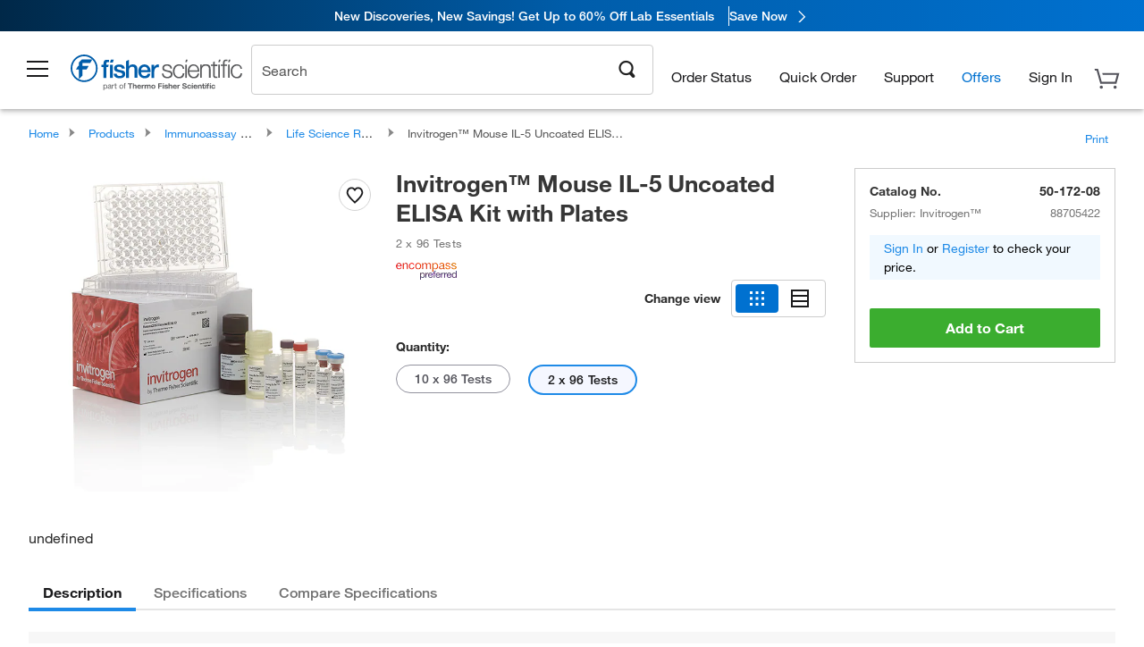

--- FILE ---
content_type: text/html;charset=UTF-8
request_url: https://www.fishersci.com/shop/products/mouse-il-5-elisa-ready-set-go-kit-5/5017208
body_size: 51231
content:











<!DOCTYPE html>
<html class="no-js" lang="en">
<head>
    <meta http-equiv="X-UA-Compatible" content="IE=edge">

    <meta name="viewport" content="width=device-width,initial-scale=1.0"/>
    <link rel="icon" href="/favicon.ico" type="image/x-icon" />
    <meta charset="UTF-8">
    <meta name="google-site-verification" content="XtnlsgzD-1f_CDzG5A6tujCnDy45Nsk5vQ6sKbI3EEA">
    <meta name="msvalidate.01" content="1D0C243E686277AEA7DBB0E88CD31B62">

    <link rel="preload" href="/etc/designs/fishersci/clientlibs/headlibs/fonts/FisherSciengliffic.woff?ch2oin3" as="font" type="font/woff2">
    <link rel="preload" href="/global-ui/resources/fonts/helvetica/HelveticaNeueLTW01-35Thin.woff2" as="font" type="font/woff2">
    <link rel="preload" href="/global-ui/resources/fonts/helvetica/HelveticaNeueLTW01-45Light.woff2" as="font" type="font/woff2">
    <link rel="preload" href="/global-ui/resources/fonts/helvetica/HelveticaNeueLTW01-55Roman.woff2" as="font" type="font/woff2">
    <link rel="preload" href="/global-ui/resources/fonts/helvetica/HelveticaNeueLTW01-56Italic.woff2" as="font" type="font/woff2">
    <link rel="preload" href="/global-ui/resources/fonts/helvetica/HelveticaNeueLTW01-65Medium.woff2" as="font" type="font/woff2">
    <link rel="preload" href="/global-ui/resources/fonts/helvetica/HelveticaNeueLTW01-75Bold.woff2" as="font" type="font/woff2">
    <link rel="preconnect" href="https://assets.fishersci.com/" crossorigin />
    <link rel="dns-prefetch" href="https://assets.fishersci.com/" />
    <link rel="preconnect" href="https://beta-static.fishersci.com/" crossorigin />
    <link rel="dns-prefetch" href="https://beta-static.fishersci.com/" />
    
    <META NAME="ROBOTS" CONTENT="INDEX,FOLLOW">
    <link rel="canonical" href="https://www.fishersci.com/shop/products/mouse-il-5-elisa-ready-set-go-kit-5/5017208"/>
    <META NAME="Keywords" CONTENT="Invitrogen Mouse IL-5 Uncoated ELISA Kit with Plates 2 x 96 Tests | Buy Online | Invitrogen&amp;trade; | Fisher Scientific">
    <META name="Description" content="Invitrogen Mouse IL-5 Uncoated ELISA Kit with Plates from Invitrogen&amp;trade;. Mouse IL-5 Uncoated ELISA Kit with Plates-ELISA Shop Invitrogen&amp;trade;&amp;nbsp;Mouse IL-5 Uncoated ELISA Kit with Plates&amp;nbsp; at Fishersci.com. Available in 2 x 96 Tests">

    <META PROPERTY="og:title" CONTENT="Invitrogen Mouse IL-5 Uncoated ELISA Kit with Plates 2 x 96 Tests | Buy Online | Invitrogen&amp;trade; | Fisher Scientific">
    <META PROPERTY="og:type" CONTENT="website">
    <META PROPERTY="og:url" CONTENT="https://www.fishersci.com/shop/products/mouse-il-5-elisa-ready-set-go-kit-5/5017208">
    <META PROPERTY="og:description" CONTENT="Invitrogen Mouse IL-5 Uncoated ELISA Kit with Plates from Invitrogen&amp;trade;. Mouse IL-5 Uncoated ELISA Kit with Plates-ELISA Shop Invitrogen&amp;trade;&amp;nbsp;Mouse IL-5 Uncoated ELISA Kit with Plates&amp;nbsp; at Fishersci.com. Available in 2 x 96 Tests">
    <META PROPERTY="og:image" CONTENT="https://assets.fishersci.com/TFS-Assets/LSG/product-images/88-5036022-650x600.jpg-650.jpg">

    <link as="image" imagesizes="100vw" imagesrcset="https://assets.fishersci.com/TFS-Assets/LSG/product-images/88-5036022-650x600.jpg-250.jpg" media="screen and (max-width: 550px)" rel="preload" />
    <link as="image" imagesizes="100vw" imagesrcset="https://assets.fishersci.com/TFS-Assets/LSG/product-images/88-5036022-650x600.jpg-650.jpg" media="screen and (min-width: 550px)" rel="preload" />


    <title>
    Invitrogen Mouse IL-5 Uncoated ELISA Kit with Plates 2 x 96 Tests | Buy Online | Invitrogen&trade; | Fisher Scientific
</title>


    <!-- END cssIncludes.jsp -->
    <!-- DNS PREFETCH -->
    <link rel="dns-prefetch" href="//assets.adobedtm.com"/>

    <script type="text/javascript">
        var storeLocalePath = 'en_US';
            
            var availabilityCallSetTimeout = 1000;
            
    </script>

    <script type="text/javascript">
        var s = {};
        var env = {
            autoRefreshFired : 'false'
            ,isDebugging :true
            ,userType : 'G'
            ,regNoAcct: false
            ,storeFileRoot : '/shop/FisherSci/'
            ,guidedSellingInit : false
            ,imageRoot : '/shop/FisherSci/theme/images/'
            ,staticRoot: '//beta-static.fishersci.com/'
        };
        var imageRoot = '/shop/FisherSci/theme/images/';
        var restTypeaheadSearchServiceURL  = '//www.fishersci.com/catalog/service/typeahead/suggestion';
        var restTypeaheadSearchServiceDataType  = 'json';
        var fisherDataLayer = {
            generalData	:	{},
            userData 	:	{},
            searchData	:	{},
            productData	:	{
                
                    categoryId: "90155131",
                    categoryName: "Life Science Research ELISA Kits"
                
            }
        }
    </script>
</head>
<body id="SinglePDP" class="pdp_page new_hf ">
<!-- CSS: media=all and print; -->
<link rel="stylesheet" type="text/css" media="all" href="/etc/designs/fishersci/clientlibs/headlibs-global.min.2026.1.03-FS.css" async/>
<link rel="stylesheet" type="text/css" media="all" href="/etc/designs/fishersci/clientlibs/commercelibs.min.css" async/>
<link rel="stylesheet" data-norem type="text/css" media="screen and (min-width: 1025px)" href="/etc/designs/fishersci/clientlibs/desktoplibs.2026.1.03-FS.css" async/>
<link rel="stylesheet" data-norem type="text/css" media="screen and (min-width: 641px) and (max-width: 1024px)" href="/etc/designs/fishersci/clientlibs/tabletlibs.2026.1.03-FS.css" async/>
<link rel="stylesheet" data-norem type="text/css" media="screen and (max-width: 640px)" href="/etc/designs/fishersci/clientlibs/mobilelibs.2026.1.03-FS.css" async/>
<link rel="stylesheet" data-norem type="text/css" media="print" href="/etc/designs/fishersci/clientlibs/print.min.2026.1.03-FS.css" async/>
<link rel="stylesheet" data-norem type="text/css" media="print" href="/shop/products/assets/product.css?v=2026.1.03-FS" onload="this.media='all'" async />
<link rel="stylesheet" data-norem type="text/css" media="print" href="/store1/products/resources/css/stockRoomModal.min.css?v=2026.1.03-FS" onload="this.media='all'" async />

<script type='text/javascript' src='/etc/designs/fishersci/clientlibs/common.min.2026.1.03-FS.js'></script>
<!-- Common JS -->

<!-- start CQ header -->
<script>env.isNewHeader = true;</script>
<!-- START static-header-files -->
<script>
    env.currentEnvironment = "prod";
    env.sessionTimerTotalSeconds = "3600";
    env.sessionTimerShowWarningSeconds = "3480";
    const redirectTriggerPaths = ["/store1/account-dashboard","/store1/users/"];
</script>
    <script src="/global-ui/resources/digital-data.min.js" defer></script>
    <script src="/global-ui/resources/analytics.min.js?320e91a" defer></script>

<!-- Load utils -->
<script>
window.utils={getCookie:function(h){var k="";var j=document.cookie?document.cookie.split("; "):[];for(var f=0,c=j.length;f<c;f++){var d=j[f].split("=");var a=decodeURIComponent(d.shift());var b=d.join("=");if(b&&h===a){if(b.indexOf('"')===0){b=b.slice(1,-1).replace(/\\\\"/g,'"').replace(/\\\\\\\\/g,"\\\\")}try{b=decodeURIComponent(b)}catch(g){}k=b;break}}return k},setCookie:function(name,value,options){options=options||{};var cookie=encodeURIComponent(name)+"="+encodeURIComponent(value);var expires=options.expires;if(expires&&expires instanceof Date){expires=expires.toUTCString()}if(expires){cookie+="; expires="+expires}if(options.path){cookie+="; path="+options.path}if(options.domain){cookie+="; domain="+options.domain}if(options.secure){cookie+="; secure"}cookie+=";SameSite=None";document.cookie=cookie},deleteCookie:function(cookieName){document.cookie=cookieName+"=; expires=Thu, 01 Jan 1970 00:00:00 UTC; path=/;"},clientLogging:function(msg){var xhr=new XMLHttpRequest;xhr.open("POST","/global-ui/client-log",true);xhr.setRequestHeader("Content-Type","application/json");xhr.onload=function(){if(xhr.status>=200&&xhr.status<300){console.log("Successfully Logged:",xhr.responseText)}else{console.error("Error Logging:",xhr.statusText)}};var requestBody=JSON.stringify({msg:msg});xhr.send(requestBody)},isIE11:function(){return!!window.MSInputMethodContext&&!!document.documentMode},isSessionStorageAvailable:function(){if(typeof sessionStorage==="undefined"){return false}try{var test="__sessionStorageTest__";sessionStorage.setItem(test,test);sessionStorage.removeItem(test);return true}catch(e){return e instanceof DOMException&&(e.code===22||e.code===1014||e.name==="QuotaExceededError"||e.name==="NS_ERROR_DOM_QUOTA_REACHED")&&sessionStorage.length!==0}},isLocalStorageAvailable:function(){try{var test="__localStorageTest__";localStorage.setItem(test,test);localStorage.removeItem(test);return true}catch(e){return false}}};window.domUtils={waitForElement:function(selector,callback){if(document.querySelector(selector)){callback()}else{var observer=new MutationObserver(function(mutations,observer){if(document.querySelector(selector)){callback();observer.disconnect()}});observer.observe(document.body,{childList:true,subtree:true})}}};
</script><link rel="preload" href="/global-ui/resources/application.min.css?version=320e91a" as="style" />
<link rel="preload" href="/global-ui/resources/hbs-compiled.min.js?version=320e91a" as="script" />
<link rel="preload" href="/global-ui/resources/header.min.js?version=320e91a" as="script" />

<script src="/global-ui/resources/hbs-compiled.min.js?version=320e91a"></script>
<script src="/global-ui/resources/komodo.min.js?version=320e91a" defer></script>
<script src="/global-ui/resources/header.min.js?version=320e91a" defer></script>
<script src="/global-ui/resources/searchbar.min.js?version=320e91a" defer></script>
<script src="/catalog/search/static/resources/js/signals.min.js?v=320e91a" defer></script>
<link rel="stylesheet" href="/global-ui/resources/application.min.css?version=320e91a" type="text/css">
        <link rel="stylesheet" href="/global-ui/resources/komodo.lite.css?version=320e91a" type="text/css">
    <script type="module" src="https://komodo-web-components.s3.us-east-1.amazonaws.com/libraries/explorer/komodo-core-explorer-web-components-latest/dist/explorer/explorer.esm.js"></script>
    <link rel="stylesheet" href="/designsystem-cdn/design-tokens/fsc_variables.css">
    <script>
        setTimeout(function() {
            if (!!window.MSInputMethodContext && !!document.documentMode) {
                var script = document.createElement('script');
                script.noModule = true;
                script.src = 'https://komodo-web-components.s3.us-east-1.amazonaws.com/libraries/explorer/komodo-core-explorer-web-components-latest/dist/explorer/explorer.js';
                document.head.appendChild(script);
            }
        }, 0);
    </script>
<script>env.isNewHeader = true;</script>
    <!-- END static-header-files --><!--START header.hbs from release/2026.01.04-FS-SYS-ENG on 20260121 01:05:56 GMT-->
<script>
    window.globalUi = {};
    window.globalUi.branchName = "release/2026.01.04-FS-SYS-ENG";
    window.globalUi.buildTimestamp = "20260121 01:05:56 GMT";
    window.globalUi.currentEnvironment = "prod";
</script>
    <script>env.removeSpecialOffers = true;</script>
<!--START static-header-code-->
<!--header URL /fishersci/en_US/layout/scientific/_jcr_content/header-par.html-->
<style>
@media (max-width:414px){#header-shim.banner-enabled{margin-top:69px}#header-shim.banner-enabled.breadcrumbs{margin-top:99px}#header-shim.banner-disabled{margin-top:69px}#header-shim.fm-banner-enabled{margin-bottom:155px!important}}@media (min-width:414px) and (max-width:767px){#header-shim.banner-enabled{margin-top:84px}#header-shim.banner-enabled.breadcrumbs{margin-top:114px}#header-shim.banner-enabled.legacy-helper{margin-top:100px}#header-shim.fm-banner-enabled{margin-top:109px}#header-shim.fm-banner-enabled.breadcrumbs{margin-top:139px}#header-shim.fm-banner-enabled.legacy-helper{margin-top:125px}#header-shim.banner-disabled{margin-top:69px}}@media (min-width:768px){#header-shim.banner-enabled{margin-top:123px}#header-shim.banner-enabled.breadcrumbs{margin-top:153px}#header-shim.banner-enabled.legacy-helper{margin-top:147px}#header-shim.banner-enabled.sticky-cart{margin-top:112px}#header-shim.banner-disabled{margin-top:88px}}
</style><script>
    //Let's try to remove the inline Adobe scripts until teams can do it
    let adobeIds = ['launchwrapper','adobe-launch-pre-hide-snippet'];
    adobeIds.forEach(function(id){
        let elem = document.getElementById(id);
        if(elem){
            elem.remove();
        }
    });

    //New Adobe Launch deployment
    !function(e,a,n,t){var i=e.head;if(i){
    if (a) return;
    var o=e.createElement("style");
    o.id="alloy-prehiding",o.innerText=n,i.appendChild(o),setTimeout(function(){o.parentNode&&o.parentNode.removeChild(o)},t)}}
    (document, document.location.href.indexOf("adobe_authoring_enabled") !== -1, ".personalization-container { opacity: 0 !important }", 3000);

    //If we're lower than IE11, set the cookie to false and redirect to the homepage
    if(document.documentMode && document.documentMode < 11){
        document.location = '/global-ui/content/newheader/delete';
    }
    var env = env || {};
    env.newHeaderUserType="G";
    env.newHeaderPersistentUser="";
    var I18n = typeof(I18n) !== "undefined" ? I18n : {};
    I18n.locale ="en";
    I18n.defaultLocale ="en";
    I18n.translations = typeof I18n.translations !== "undefined" ? I18n.translations : {};
    I18n.translations["en"] = {"searchResults":{"welcome":"Welcome","addToCartBtn":"Add to Cart","compareCheckbox":"Compare","specialOffer":"Special Offer","promotionsAvailable":"Promotions are available","onlineSavings":"Online savings are available","PromotionsOnlineSavings":"Promotions & Online savings are available","pricingAvailability":"Pricing & Availability","specifications":"Specifications","sortResults":"Sort Results","bestMatch":"Best Match","mostPopular":"Most Popular","showFewer":"Show Less","loadMore":"Load More","searchResults":"Search results for xxx","relatedCategories":"Related Categories","didYouMean":"Did you mean ","autoCorrection":"We're sorry, there were no matches for 'flsk' found on our site. We have auto-corrected your search term to 'flask'.If you need help finding the product you need, please contact our customer service at 1-800-234-7437.","checkSpellings":"We're sorry, there were no matches for 'xyzxyz' found on our site. You may want to use fewer or less specific search keywords, check your spelling and retry your search.If you need help finding the product you need, feel free to contact our customer service at 1-800-234-7437.","productCategory":"Product Category","productName":"Product Name","fisherCtgNo":"Fisher Catalog Number","MfrCtgNo":"Manufacturer Catalog Number","casNo":"CAS Number","brandName":"Brand Name","selectedCriteria":"We are sorry, there were no products found within the selected criteria.  You may want to update your filter selections or perform another search.If you need help finding the product you need, feel free to contact our customer service at 1-800-234-7437.","category":"Category","specialOffers":"Special Offers","brand":"Brand","giveFeedBack":"Give Feedback","showDetails":"Show Details","hideDetails":"Hide Details","enterNumber":"Enter a number","enterQuantity":"Enter a quantity","oneMoment":"One moment while we fetch your results","pleaseLogin":"Please log in to view your contract price information for any cross-referenced items.","showingItems":"Showing Items","priceAvailability":"Pricing and Availability","labelOf":"of","allCategories":"All Categories","placeholder":"Search","next":"NEXT","previous":"PREV","records":"Results","sortBy":"Sort By","showingResults":"Showing results for","search":"Search","getItNow":"Get It Now","getItNowDesc":"Get It Now - Our fastest delivery service","edge":"Fisher Scientific Edge","edgeDesc":"Order by 2 p.m. for same-day shipping","edgeLearnMoreUrl":"scientific-products/special-offers-and-programs/fisher-scientific-edge.html","duplicateListTitle":"List name already in use. Please enter a different name"},"featuredProducts":{"new":"New","sale":"Sale"},"searchRefinements":{"new":"New","sale":"Sale","narrowResults":"Narrow Results","selectedfilters":"Filters","removeAll":"Clear all","showMore":"Show More","enterBrand":"Enter a brand name","categories":"Categories","brand":"Brand","showMenu":"Show Menu","jumpTo":"Jump to...","backToTop":"back to top","miscellaneous":"MISCELLANEOUS"},"recentlyViewed":{"recentlyViewed":"You recently viewed...","show":"Show","hide":"Hide"},"fisherOrders":{"orders":{"orderDate":"Order Date","orderStatus":"Order Status","orderedBy":"Ordered By","release":"Release #","po":"PO #","merchandiseTotal":"Merchandise Total","packingSlips":"Request Packing Slips","viewInvoice":"View Invoice","attention":"Attention","shipTo":"Ship To","order":"Order","viewReq":"View Requisition","auditTrail":"Audit Trail","account":"Account","reorderItems":"Reorder These Items","returnProducts":"Return Products","itemsShipped":"Items Shipped","itemsInProgress":"Items in Progress","itemsBackordered":"Items Backordered","itemsHold":"Items On Hold","itemsVendor":"Items Shipping from Vendor","sale":"SALE"}},"needItNow":{"needIt":"Need it now?","backToQuickView":"Back to Quick View","technicalEqProducts":"These technical equivalent products are also available."},"modalProductHeader":{"requiredAccessories":"Required Accessories"},"fisherForm":{"forms":{"registerHere":"Register Here","title":"Title","lastName":"Last Name","company":"Company","address1":"Address Line 1","address2":"Address Line 2","city":"City","postalCode":"Postal Code","country":"Country","pleaseSelect":"Please Select","austria":"Austria","belgium":"Belgium","denmark":"Denmark","finland":"Finland","france":"France","germany":"Germany","ireland":"Ireland","italy":"Italy","netherlands":"Netherlands","portugal":"Portugal","spain":"Spain","sweden":"Sweden","switzerland":"Switzerland","unitedKingdom":"United Kingdom","department":"Department","jobRole":"Job Role","administration":"Administrator","authorisedDistributor":"Authorised distributor","buyer":"Buyer","consultant":"Consultant","dealer":"Dealer","educatorTrainer":"Educator / Trainer","endUser":"End user","engineer":"Engineer","executive":"Executive","groupManager":"Group Manager","foremanAssistant":"Foreman / Assistant","operator":"Operator","projectManager":"Project Manager","safetyOfficer":"Safety Officer","scientist":"Scientist","graduate":"Student Graduate /Post Graduate","technician":"Technician","other":"Other","accountNumber":"Account number","emailAddress":"Email Address","tickBox":"Please tick the box to receive information about our products and services, along with exclusive offers and promotions tailored for you.Your confidentiality is important to us; All personal information that you provide will be used by us in accordance with our","privacyPolicy":"Privacy Policy","futureInformation":"and you will have the ability to opt out of receiving future marketing information from us at any time","submit":"Submit"}},"fisherMessaging":{"table":{"item":"Item","mfrNo":"Mfr. No.","itemDescription":"Item Description","description":"Description","priceUnit":"Price Per Unit","quantity":"Quantity","availability":"Availability","addToCart":"Add to Cart","addToList":"Add to List","addItems":"Add Item(s)","na":"N/A","price":"Price","qty":"Quantity","discontinuedMsg":"This item has been discontinued by the manufacturer and is no longer available. Please call customer service for assistance: 1-800-766-7000","restrictionMsg":"Due to product restrictions, we cannot sell this item online.Please call Customer Service at 1-800-766-7000 or","emailUs":"email us","assistance":"for assistance","catalogNo":"Catalog Number","qtyAavailability":"Quantity & Availability","addToBasket":"Add to Basket","productSpecification":"Product Specifications","title":"Title","catalogNum":"Catalog Number","unit":"Unit","nonPreferred":"Non-Preferred","defaultDescription":"Restore Default Description","itemsProductPage":"Add items from the product page, the shopping cart, or import a spreadsheet or CSV file to get started using your list","itemSubtotal":"Item Subtotal","cartSubtotal":"Cart Subtotal","orderCatalog":"Catalog #","titleDesc":"Title/Desc","unitPrice":"Unit Price","status":"Status","merchandiseTotal":"Merchandise Total","expand":"Expand","date":"Date","trackingInfo":"Tracking Info","shipped":"Shipped","tracking":"Tracking","orderTracking":"Tracking #","dateShipped":"Date Shipped","proNo":"PRO No","trackingNA":"Tracking N/A","bolNo":"BOL No","viewCreditMemo":"View Credit Memo","packingSlips":"Request Packing Slips","viewInvoice":"View Invoice","pkg":"Pkg","weight":"Weight","proNumber":"PRO Number","statusDate":"Status Date","signedBy":"Signed By","time":"Time","location":"Location","activity":"Activity","orderNumber":"Order Number","PoNumber":"P.O. Number","placedOn":"Placed on","viewOrderDetails":"View Order Details","preferredProduct":"This product is considered preferred by your company","createProfile":"create a profile","availabilityProducts":"to easily view availability of all products and more.","sds":"SDS","reqAccessories":"Required Accessories","accessories":"Accessories","productFeedback":"Product Feedback","promotionDetails":"Promotion Details","onlineSavings":"Online Savings","priceUoms":"priceUoms.0.stdAvailability","needNow":"Need it Now?","alternateProducts":"See alternate products available.","substituteProducts":"View substitute products","ensureCrctProd":"This item is a non-standard voltage; please ensure you are ordering the correct product.  Please contact customer service for assistance: 1-800-766-7000.","instantSavings":"Online Instant Savings (30%)","checkAvailability":"Check Availability","matchMore":"We found more than one match .Please select from the list below.","chooseProduct":"Choose the product you want to add to your order","currentPrice":"Please call customer service for current pricing. 1-800-766-7000","itemsInCart":"Items in Your Cart","unitMeasure":"Unit of Measure","stock":"Stock"}},"specTableProduct":{"chemicalIdentifiers":"Chemical Identifiers","specifications":"Specifications","readDescription":"Read Description...","description":"Description","productCertificates":"See Product Certificates","shelfLife":"Shelf life:","sdsSafetyDoc":"SDS & Safety Documents","sds":"SDS","safetyDataSheets":"Safety Data Sheets","locateSafetyDatasheet":"To locate a Safety Data Sheet:","searchBox":"1. Enter one of the following into the SDS Search box and click Search:","FCCSNumber":"Fisher Scientific catalog number, CAS number, chemical name or supplier part number.","pdfFile":"2. Click on the Fisher Scientific catalog number of any result to open its SDS as a PDF in a new window.","searchFor":"Search for:","search":"Search","sdsResults":"Your SDS Results: 1052 item(s)","sdsPdf":"Click a Catalog Number to open the SDS pdf","fisherCtgNo":"Fisher Catalog Number","productNmae":"Product Name","productDescription":"Product Description"},"productCertificates":{"lotNumber":"by Lot Number","noCertificates":"This product has no certificates to display","productCertificates":"Search all product certificates on Fishersci.com","productCert":"Product Certificates","productCertSearch":"Product Certification Search","certAnalysis":"Certificate of Analysis","fisherChemSpec":"Fisher Chemical Specification","fisherChemSearchAnalysis":"Fisher Chemical Certificate of Analysis Search","information":"To use this service you need two pieces of information:","catalogueNoChem":"The catalogue number of the chemical eg:- A/0520/25 or 10652241","lotNo":"The lot number of the chemical, from the bottle or packaging eg:- 1419182","certWindow":"Enter these in the appropriate boxes below and press search. The certificate will appear in a new browser window. You can copy or print this using the normal browser controls.","lotNumb":"Lot No","search":"Search","chemSpecSerach":"Fisherbrand Chemical Specification Search","specSheets":"Specification sheets are available for Fisher Chemical products.","contactSpecialists":"If you have any problems using this service please contact our specialists.","specSearch":"Specification Search","viewSpecSheet":"Enter the catalogue number for which you wish to view the specification sheet i.e. P/7500/15"},"addToListEu":{"close":"close","warningText":"You've already added this item to that list","personalList":"Personal Lists","companyList":"Company Lists","personalListTab":"Personal Lists Tab","selectionPersonalList":"Select a Personal List","existingList":"Add to Existing List","newPersonalList":"Or Create a New Personal List","newCompanyList":"Or Create a New Company List","createList":"Create List","companyListTab":"Company Lists Tab","selectionCompanyList":"Select a Company List"},"ieMylistHeader":{"home":"Home","myLists":"My Lists","existingList":"Select an Existing List","personal":"Personal","selectList":"Select a List","company":"Company","createButton":"If you would like to create a list, use the button below","addProducts":"Follow the instructions and start adding products","createList":"Create a List","retriveList":"One moment while we retrieve your list","createNewList":"Create a New List","newList":"New List Name","personalCompanyList":"Will this be a Personal list or a Company list","cancel":"Cancel"},"emailNotificationForm":{"emailNotification":"Email Notification Preferences","emailError":"There was an error updating your Email Notification Preferences. Please try again","updateNotification":"Updating these notification preferences will also change them in your profile","orderConfirmation":"Order Confirmation","confirmationMails":"If you would like to send order confirmation emails to additional email addresses, please enter them below, seperated by semicolons","backOrderUpdates":"Backorder Updates","shipmentNotification":"Shipment Notifications","invoiceNotification":"Invoice Copy Notifications","update":"Update"},"crossReference":{"alsoInterested":"you may also be interested in considering","for":"For","savingsOf":"SAVINGS of","alernateOption":"as an alternative option to catalog number","alternateOPtionAvailable":"Alternative Option Available","alternateOptionTo":"to catalog number"},"featuredPromotionListResults":{"hotDeal":"Hot Deal","limitedTime":"Limited Time","newOffer":"New Offer","savingsEvent":"Savings Event","buyNow":"Buy Now","expires":"Expires","narrowResults":"Narrow Results","selectedFilters":"Selected Filters","multipleBrands":"Multiple Manufacturers","promoCode":"Promo Code","CTACouponText":"See Full Promo Details","redemptionOnly":" Redemption Only","daysLeft":"Days Left","days":"Days","hours":"Hours","minutes":"Minutes","seconds":"Seconds","noPromoMessage":"Sorry, there are currently no special offers at this time.","checkBackMessage":"Check back throughout the year to find ways to save or ","viewAllPromosMessage":"view all of our promotions"},"ieMylist":{"listOptions":"List Options","bulkUpload":"Bulk Upload","defaultList":"Make This My Default List","retainList":"Retain List Quantities","editList":"Edit List Name","deleteList":"Delete List","addItemsToCart":"Add Item(s) to Cart"},"eventsList":{"viewMore":"View more details","register":"Register","noEvents":"No Events Found"},"quickViewProduct":{"reqAccessories":"Required Accessories","loadMore":"Load More","promotionalPrice":"Promotional price valid on web orders only. Your contract pricing may differ. Interested in signing up for a dedicated account number?","learnMore":"Learn More","promoPrice":"Promotional price valid on web orders only."},"mylistHeader":{"excelSpreadSheet":"Create and save an Excel spreadsheet or Comma Seperated Value(CSV) file containing two columns. Column 1 must contain part numbers; Column 2(optional) can obtain item descriptions. 100 items max","click":"Click","chooseFile":"Choose File","csvFile":"and navigate to the saved spreadsheet or csv file on your computer.  Open the file to upload the spreadsheet or csv data into the list"},"savedCart":{"savedCart":"Saved Cart","savedItems":"We saved the items left in your cart from your last session. You can add them back to your cart now, or discard them to start over.","discardItems":"Discard These Items","addToCart":"Add to Cart"},"shoppingCartPrintView":{"securityMsg":"*Fisher Scientific does not show personal account information for security purposes.","changePriceAvail":"*Price and availability are subject to change."},"searchBreadcrumbs":{"yourSelections":"Your Selections"},"cartTableLayout":{"quotes":"Quotes"},"availability":{"inStock":"In Stock","availableIn":"Available in","onOrder":"On Order","forZiPcode":"For Zip Code","estimatedDelivery":"Estimated Delivery","through":"Through"},"featuredCollectionRefinements":{"narrowResults":"Narrow Results","removeAll":"Clear all","selectedFilters":"Selected filters","showMore":"Show More"},"eCommOnMarketing":{"item":"Items:","itemIsInHotlist":"Item is in list","itemIsAlreadyInHotlist":"Item is already in list","addItemToHotlistTitle":"My Lists - Add an Item","addItemToAnExistingHotlist":"Add this item to one of your existing lists.","pleaseSelectAHotlist":"Please select a list below.","saveToHotlist":"Save to List","cancel":"Cancel","catalognumber":"Catalog Number","description":"Description","price":"Price","quantityandavailability":"Quantity & Availability","details":"Details","onlineinstantsaving":"Save ","productspecification":"Product Specifications","addtolist":"Add To List","addtocart":"Add to Cart","labelFor":"for","contenBelongsTo":"Content may not belong to this estore."},"extSearch":{"extSearchTitle":"External Manufacturer Search","instructions":"Please use manufacturer's code on external sites below:","select":"Select","go":"Go"},"insight2Errors":{"addedToList":"Added to List"},"leftNav":{"orderByCatalog":"Order by Catalog"}};
    var linkTranslations = {
        "account": "My Account",
        "register": "Register for Account",
        "signIn": "Sign In"
    }
    var sessionExpiredMessage = {
        "label" : "Session Expired: ",
        "message" : "Please <a href='#' class='btn-sign-in'>sign in</a> to access all account features.",
    };
    var fisherFastSuccessMessage = {
        "label" : "",
        "message" : "",
    };
    env.customHomeRedirectEnabled = true;
</script>
<!-- Adobe Script -->
<script src="https://assets.adobedtm.com/7835b01639d4/12f22ad179cc/launch-79ca2f59a701.min.js" async></script>

<script>
if(!window.preloadOffers){window.preloadOffers={version:"2025.3.0.fs - fs-oob-handling"};function preLoadOffer(div,msec,count,offer){var offerHTML=offer.offerHTML;var offerUrl=offer.offerUrl;var element=document.querySelector("#"+div+" , ."+div),i,s;if(!element){if(count<9){count++;setTimeout(function(){preLoadOffer(div,msec,count,offer)},msec);return}return}if(offerHTML&&preloadVerifyHtmlOffer(offerHTML)){try{element.innerHTML=offerHTML;s=element.querySelectorAll("script");for(i=0;i<s.length;i++){preloadOffers.scriptNode.push(s[i].text)}element.setAttribute("preloaded","true");element.setAttribute("offerUrl",offerUrl);dispatchPreloadOffersEvent(div)}catch(error){console.error("could not execute script : "+error)}}else{showDefaultOfferContent(element);element.setAttribute("preloaded-default","true")}}function preloadVerifyHtmlOffer(data){var isValid=false,doc,$head;if(typeof data!=="undefined"&&data.length>0){if(data.indexOf("<head")===-1){isValid=true}else{doc=(new DOMParser).parseFromString(data,"text/html");$head=doc.querySelector("head");if($head.childElementCount===0){isValid=true}}}return isValid}function showDefaultOfferContent(element){try{element.setAttribute("preloaded","false");if(element.id==="fs-headerfooter-hbr"){document.getElementById("header-shim").style="margin-top: 92px";document.getElementById("main-nav-header").style="";return}var content,loadingWheelBlock=element.querySelector(" .loading-wheel-block"),loadingWheel=element.querySelector(" .loading-wheel-block .loading-wheel"),defaultOffer=element.querySelector(" .loading-wheel-block .defaultOffer");if(!loadingWheelBlock||!loadingWheel||!defaultOffer){console.log("Preload offers - no default offer for div:",element.getAttribute("id"))}else{loadingWheelBlock.style.padding="0px";loadingWheelBlock.removeChild(loadingWheel);content=defaultOffer.querySelector(".content-par-main");if(content){content.removeAttribute("style");content.className=content.className.replace(/\bcontent-par-main\b/g,"")}defaultOffer.removeAttribute("style")}}catch(error){console.error("Preload offers - errors occurred when loading default offer for div:",element.getAttribute("id"))}}function processOfferResp(responseText){if(responseText){var resp=JSON.parse(responseText),offerMap,div,offer,offers;window.preloadOffers.response=resp;window.preloadOffers.scriptNode=[];if(resp&&resp.hasOwnProperty("offerPlacementMap")){offerMap=resp["offerPlacementMap"];for(div in offerMap){offers=offerMap[div];if(Array.isArray(offers)){if(offers.length<1){showDefaultContent(document.querySelector("#"+div+" , ."+div));continue}offer=offers[0]}else{offer=offers}if(getIsBlacklisted(offer)){console.log("Preload offers - targeted placement:"+offer.interactPoint.split("|").pop());continue}preLoadOffer(div,100,1,offer)}}}}function getIsBlacklisted(offer){return offer.hasOwnProperty("blacklisted")?offer.blacklisted:false}function getPreloadURLDomain(){var input=document.querySelector("#preloadURL");return!!input?input.value:""}function dispatchPreloadOffersEvent(name){if(document.createEvent){var event=document.createEvent("Event");event.initEvent(name,true,true);document.dispatchEvent(event)}else if(document.createEventObject){if(!!document.documentElement[name]){document.documentElement[name]=1}document.documentElement[name]++}}var preloadUrl="/event/offer/preload",xhttp=new XMLHttpRequest;xhttp.onreadystatechange=function(){var response=this;if(response.readyState===4){if(!window.preloadOffers){window.preloadOffers={}}if(response.status===200){window.preloadOffers.succeed=true;processOfferResp(response.responseText)}else{window.preloadOffers.succeed=false}dispatchPreloadOffersEvent("preloadOffers");window.preloadOffers.status=response.status;window.preloadOffers.statusText=response.statusText}};xhttp.ontimeout=function(){window.preloadOffers.succeed=false;dispatchPreloadOffersEvent("preloadOffers")};xhttp.open("POST",preloadUrl,true);xhttp.setRequestHeader("Content-Type","application/json;charset=UTF-8");xhttp.timeout=4e3;xhttp.send()}function FetchCategoryRecommendations(){return{getHPCategoryRecommendation:function(){try{if(this.isCategoryRecommendationEnabled()){console.log("DM Preload - Fetching category recommendation for home page");var payload=this.getRequestPayload();$.ajax({url:"/store1/recom/categories/getCategoryRecommendation",type:"POST",data:JSON.stringify(payload),contentType:"application/json",success:function(resp){if(!!resp){console.log("DM Preload - category recommendation has been received");console.log(resp);PreloadCategoryRec.renderCategoryRecommendation(resp)}},error:function(error){console.error("DM Preload - error while fetching Category Recommendation",error)}})}else{console.log("DM - skipping getCategoryRecommenationHtml event listener - not a home page! ")}}catch(error){console.error("DM - error while in calling fetch categpry recommenation API",error)}},renderCategoryRecommendation:function(resp){try{var msec=100;var counter=0;const categoryDivContainerIntervalID=setInterval(function(){counter++;const categoryElement=document.getElementById("dm-product-categories");if(categoryElement){$("#dm-product-categories").empty().html(resp.data);clearInterval(categoryDivContainerIntervalID)}if(counter>9){clearInterval(categoryDivContainerIntervalID)}},msec)}catch(error){console.error("DM - error while in rendering in category data")}},getRequestPayload:function(){var svi=this.getCookie("s_vi");var ecid=this.getEcidFromCookie();var countryCode="";var language="";var locale=PreloadCategoryRec.getCookie("locale");if(!!locale){locale=locale.toLowerCase().split("_");if(locale.length>0){language=locale[0];countryCode=locale[1]}}var estore=this.getCookie("estore");var payload={svi:svi,ecid:ecid,countryCode:countryCode,language:language,estore:estore};return payload},getCookie:function(cookieName){var cookie=null;try{var nameEQ=cookieName+"=";var cookieList=document.cookie;var cookieIndex=cookieList.indexOf(nameEQ);var lastIndexValue;if(cookieIndex!==-1){lastIndexValue=cookieList.indexOf("; ",cookieIndex);if(lastIndexValue===-1){lastIndexValue=cookieList.length}cookie=cookieList.slice(cookieIndex+nameEQ.length,lastIndexValue);cookie=unescape(cookie)}}catch(error){console.error("DM Preload - error while in getting cookie from page : ",cookieName)}return cookie},getEcidFromCookie:function(){var ecid="";try{var val=PreloadCategoryRec.getCookie("s_ecid");var prefix="MCMID|";ecid=val?val.substring(val.indexOf(prefix)+prefix.length):""}catch(error){console.error("DM Preload - error while in getting ecid from cookie")}return ecid},isCategoryRecommendationEnabled:function(){let isEnabled=false;try{const allowedURLs=["/us/en/home.html","/ca/en/home.html","/ca/fr/home.html","/us/en/healthcare-products.html","/us/en/education-products.html"];const allowedErrorPagePatterns=["/shop/products/","/global-ui/errors/410"];if(window&&window.location&&window.location.pathname&&allowedURLs.includes(window.location.pathname)){isEnabled=true}if(env.httpStatusCode==="410"){if(allowedErrorPagePatterns.some(function(pattern){return window.location.pathname.includes(pattern)})){isEnabled=true}}}catch(error){console.error("DM Preload - error while checking URL for category recommendaiton")}return isEnabled}}}const PreloadCategoryRec=FetchCategoryRecommendations();PreloadCategoryRec.getHPCategoryRecommendation();function OOBMinifiedCartDetails(){return{fetchCartDetails:function(){try{console.log("DM Preload - Fetching cart details");var payload=this.getRequestPayload();if(payload&&payload.countryCode==="us"){$.ajax({url:"/store1/recom/oobRecommendation/minifiedcartdetails",type:"POST",data:JSON.stringify(payload),contentType:"application/json",success:function(resp){if(!!resp){console.log("DM Preload - cart details has been received");console.log(resp);OOBMinifiedCartDtl.processOOBCartDetails(resp)}},error:function(error){console.error("DM Preload - error while fetching Cart Details",error)}})}else{console.log("DM - Only Applicable for US")}}catch(error){console.error("DM - error while in calling fetch cart details API",error)}},processOOBCartDetails:function(resp){try{if(resp&&resp.data){if(Array.isArray(resp.data.productInCarts)){if(resp.data.productInCarts.length===0){fisherDataLayer.productsInCart=[]}else{if(!fisherDataLayer.productsInCart||fisherDataLayer.productsInCart.length===0){fisherDataLayer.productsInCart=resp.data.productInCarts}else{fisherDataLayer.productsInCart=fisherDataLayer.productsInCart.filter(element=>resp.data.productInCarts.includes(element));resp.data.productInCarts.forEach(product=>{if(!fisherDataLayer.productsInCart.includes(product)){fisherDataLayer.productsInCart.push(product)}})}}}else{console.error("DM - Invalid data structure in response or productInCarts is empty")}if(Array.isArray(resp.data.cartItems)){if(resp.data.cartItems.length===0){fisherDataLayer.cartItems=[]}else{if(!fisherDataLayer.cartItems||fisherDataLayer.cartItems.length===0){fisherDataLayer.cartItems=resp.data.cartItems}else{fisherDataLayer.cartItems=fisherDataLayer.cartItems.filter(element=>resp.data.cartItems.some(cartItem=>cartItem.item_id===element.item_id));const existingItemIds=fisherDataLayer.cartItems.map(product=>product.item_id);resp.data.cartItems.forEach(product=>{if(!existingItemIds.includes(product.item_id)){fisherDataLayer.cartItems.push(product)}})}}}else{console.error("DM - Invalid data structure in response or cartItems is empty")}}else{console.error("DM - Response or response data is undefined")}}catch(error){console.error("DM - error while processing cart data",error)}},getRequestPayload:function(){var cartId=this.getCartIdFromCookie();var gsessionId=this.getCookie("gsessionId");var countryCode="";var language="";var locale=OOBMinifiedCartDtl.getCookie("locale");if(!!locale){locale=locale.toLowerCase().split("_");if(locale.length>0){language=locale[0];countryCode=locale[1]}}var url=window.location.pathname;var payload={cartId:cartId||"",gsessionId:gsessionId,countryCode:countryCode,language:language,url:url};return payload},getCookie:function(cookieName){var cookie=null;try{var nameEQ=cookieName+"=";var cookieList=document.cookie;var cookieIndex=cookieList.indexOf(nameEQ);var lastIndexValue;if(cookieIndex!==-1){lastIndexValue=cookieList.indexOf("; ",cookieIndex);if(lastIndexValue===-1){lastIndexValue=cookieList.length}cookie=cookieList.slice(cookieIndex+nameEQ.length,lastIndexValue);cookie=unescape(cookie)}}catch(error){console.error("DM Preload - error while in getting cookie from page for cart API : ",cookieName)}return cookie},getCartIdFromCookie:function(){let cartId="";try{let cartIdValue=OOBMinifiedCartDtl.getCookie("CART_ID");if(!!cartIdValue){cartIdValue=cartIdValue.split("_");if(cartIdValue.length>0){cartId=cartIdValue[0]}}else{cartId=cartIdValue}}catch(error){console.error("DM Preload - error while in getting CART_ID from cookie")}return cartId}}}const OOBMinifiedCartDtl=OOBMinifiedCartDetails();OOBMinifiedCartDtl.fetchCartDetails();function addFBTPlaceHolder(count){let placeholderTemplate='<div class="container columns small-12 medium-12 large-12"><style> .kmd-dm-fbt { max-width: 918px; display: flex; } .kmd-dm-card-placeholder { width: 188px; height: 275px; /* background-color: #e6e6e6; */ animation-duration: 1.8s; animation-fill-mode: forwards; animation-iteration-count: infinite; animation-name: placeHolderShimmer; animation-timing-function: linear; background: #f6f7f8; background: linear-gradient(to right, #fafafa 8%, #f4f4f4 38%, #fafafa 54%); background-size: 1000px 640px; position: relative;}.kmd-dm-placeholder-title { width: 623px; height: 25px; background-color: #e6e6e6; animation-duration: 1.8s; animation-fill-mode: forwards; animation-iteration-count: infinite; animation-name: placeHolderShimmer; animation-timing-function: linear; background: #f6f7f8; background: linear-gradient(to right, #fafafa 8%, #f4f4f4 38%, #fafafa 54%); background-size: 1000px 640px; position: relative;}.kmd-dm-products .kmd-card.kmd-dm-card.kmd-dm-card-placeholder:first-child::after { content: "";}.kmd-dm-card-placeholder-container { gap: 30px;}@keyframes placeHolderShimmer{ 0%{ background-position: -468px 0 } 100%{ background-position: 468px 0 }} @media (max-width: 768px) { .kmd-dm-fbt { flex-direction: column; } .kmd-dm-products { grid-template-columns: auto !important; } .kmd-dm-card-placeholder-container { flex-direction: column; display: flex; } .kmd-dm-card-placeholder { width:100% !important; height:100px !important; } .kmd-dm-placeholder-title { width: 100% !important; } } </style><div class="kmd-dm-placeholder-title" role="heading"></div><div id="kmd-dm-fbt" class="kmd-dm-fbt" data-amount="3" data-model="FBT" data-impression-tracking="true"><div class="kmd-dm-card-placeholder-container kmd-dm-3 kmd-grid-3 kmd-pt-4 kmd-pt-md-5"><div class="kmd-card kmd-dm-card-placeholder kmd-d-flex kmd-d-direction-column kmd-card--no-b-radius kmd-card--no-outline" id="kmd-dm-card-1"><div class="kmd-card__body kmd-px-0 kmd-py-0 kmd-text-sml kmd-mt-0"></div></div><div class="kmd-card kmd-dm-card-placeholder kmd-d-flex kmd-d-direction-column kmd-card--no-b-radius kmd-card--no-outline disabled" id="kmd-dm-card-2"><div class="kmd-card__body kmd-px-0 kmd-py-0 kmd-text-sml kmd-mt-0"></div></div><div class="kmd-card kmd-dm-card-placeholder kmd-dm-card kmd-d-flex kmd-d-direction-column kmd-card--no-b-radius kmd-card--no-outline disabled" id="kmd-dm-card-3"><div class="kmd-card__body kmd-px-0 kmd-py-0 kmd-text-sml kmd-mt-0"></div></div></div></div></div>';var element=document.querySelector(".frequently_brought_together_container");if(!element){if(count<18){count++;setTimeout(function(){addFBTPlaceHolder(count)},50);return}console.log("FBT Container Not Found");return}if(element.dataset.loaded=="false"){element.innerHTML=placeholderTemplate}}function waitForFBTContainer(response,msec,count){var element=document.querySelector(".frequently_brought_together_container");if(!element){if(count<9){count++;setTimeout(function(){waitForFBTContainer(response,msec,count)},msec);return}console.log("FBT Container Not Found");return}try{element.dataset.loaded=true;element.innerHTML=response.divId;if(response.divId){var scripttext=element.querySelector("script").text;let scriptElement=document.createElement("script");scriptElement.text=scriptText;document.body.appendChild(scriptElement);initFBT().start();initRecsCart().start();sendAnalytics(resp)}}catch(error){console.error("could not execute script : "+error)}}function waitForProductOptions(msec,count){let chipsList=document.querySelectorAll(".productOptions .orderingAttribute:not(.read_only) .attributeButton");if(!chipsList.length){if(count<30){count++;setTimeout(function(){waitForProductOptions(msec,count)},msec);return}console.log("Product Options Container Not Found");return}try{chipsList.forEach(chip=>{chip.addEventListener("click",()=>{setTimeout(()=>{FBTRecommendationInit().start()},50)})})}catch(error){console.error("could not execute script : "+error)}}function launchMetricsAndMesuresListener(){let chipsList=document.querySelectorAll(".productOptions .orderingAttribute:not(.read_only) .attributeButton");console.log("chipsList",chipsList);if(chipsList.length){console.log("chipsList",chipsList);chipsList.forEach(chip=>{chip.addEventListener("click",()=>{console.log("Chip",chip);setTimeout(()=>{FBTRecommendationInit().start()},50)})})}else{waitForProductOptions(100,1)}}function FBTRecommendationInit(){return{start:function(){if(this.isPDPPage()){this.requestFBTRecommendation()}},isPDPPage:function(){return window.location.href.indexOf("/shop/products")>-1},getSkuFromUrl:function(){var currentPage=window.location.href;var urlAndParameters=currentPage.split("?");var urlSubsections=urlAndParameters[0].split("/");var partNumberSection=urlSubsections[urlSubsections.length-1];return this.removeNonAlphanumeric(partNumberSection)},removeNonAlphanumeric:function(str){return str.replace(/[^a-zA-Z0-9]/g,"")},requestFBTRecommendation:function(){var countryCode="";var language="";var locale=PreloadCategoryRec.getCookie("locale");if(!!locale){locale=locale.toLowerCase().split("_");if(locale.length>0){language=locale[0];countryCode=locale[1]}}var element=document.querySelector(".frequently_brought_together_container");if(element){element.dataset.loaded=false}var partNumber=this.getSkuFromUrl();addFBTPlaceHolder(1);$.ajax({url:"/store1/product-recommendations/fbt/?countryCode="+countryCode.toUpperCase()+"&language="+language+"&partNumber="+partNumber,type:"GET",contentType:"application/json",success:function(resp){var fbtContainer=document.querySelector(".frequently_brought_together_container");if(!!resp){console.log("DM Preload - category recommendation has been received");if(!!fbtContainer){fbtContainer.dataset.loaded=true;fbtContainer.innerHTML=resp.divId?resp.divId:"";if(resp.divId){var scripttext=fbtContainer.querySelector("script").text;var scriptElement=document.createElement("script");scriptElement.text=scripttext;document.body.appendChild(scriptElement);initFBT().start();initRecsCart().start();sendAnalytics(resp)}}else{waitForFBTContainer(resp,100,1)}console.log(resp)}else{if(!!fbtContainer){fbtContainer.dataset.loaded=true;fbtContainer.innerHTML=""}else{waitForFBTContainer("",100,1)}}},error:function(error){waitForFBTContainer("",100,1);console.error("DM Preload - error while fetching Category Recommendation",error)}})}}}FBTRecommendationInit().start();launchMetricsAndMesuresListener();
</script><!--END static-header-code--><!--START userway -->
<span id="userwayIcon" class="userway-icon" tabindex="0">
<svg xmlns="http://www.w3.org/2000/svg" xmlns:xlink="http://www.w3.org/1999/xlink" width="30px" height="30px" viewBox="0 0 60 60" version="1.1">
    <title>accessibility menu, dialog, popup</title>
    <g id="Drawer" stroke="none" stroke-width="1" fill="none" fill-rule="evenodd">
        <g id="man" transform="translate(-30.000000, -30.000000)">
            <g transform="translate(30.000000, 30.000000)" id="Group-12">
                <circle id="Oval" cx="30" cy="30" r="30"/>
                <path d="M30,4.42857143 C44.12271,4.42857143 55.5714286,15.87729 55.5714286,30 C55.5714286,44.12271 44.12271,55.5714286 30,55.5714286 C15.87729,55.5714286 4.42857143,44.12271 4.42857143,30 C4.42857143,15.87729 15.87729,4.42857143 30,4.42857143 Z M30,6.42857143 C16.9818595,6.42857143 6.42857143,16.9818595 6.42857143,30 C6.42857143,43.0181405 16.9818595,53.5714286 30,53.5714286 C43.0181405,53.5714286 53.5714286,43.0181405 53.5714286,30 C53.5714286,16.9818595 43.0181405,6.42857143 30,6.42857143 Z M40.5936329,24.636146 C40.8208154,24.6942382 41.032297,24.8027599 41.212927,24.9537151 C41.3927444,25.1040671 41.5372605,25.2927156 41.6362456,25.506032 C41.7348561,25.7185411 41.7857143,25.9504498 41.7857143,26.1964545 C41.7780029,26.5779794 41.6395197,26.9452414 41.3935596,27.2352841 C41.1463511,27.5267988 40.8059352,27.7221149 40.4376358,27.7856619 C38.1921773,28.2017648 35.924387,28.4827808 33.6481064,28.6271294 C33.504948,28.636723 33.3651112,28.6758744 33.236922,28.7423749 C33.1082304,28.8090766 32.9940039,28.9018917 32.9011681,29.0153772 C32.8079332,29.1293505 32.7382931,29.2617886 32.6966918,29.404413 C32.6758615,29.4759144 32.6622539,29.5492793 32.6556797,29.6151616 L32.6510699,29.707205 L32.6598659,29.8496307 L32.8523035,31.5976067 C33.0926408,33.748446 33.5345387,35.8701755 34.1700609,37.9296172 L34.4174424,38.6989233 L34.6845982,39.467246 L35.9271291,42.8464114 C35.9992453,43.0440742 36.0318055,43.2541674 36.0229684,43.4645736 C36.0141278,43.6750654 35.9640303,43.8817121 35.8754594,44.0726551 C35.7867069,44.2638976 35.6611068,44.435479 35.5058759,44.5773262 C35.3501721,44.7195962 35.1677426,44.8289881 34.990022,44.8912207 C34.813373,44.9615763 34.6253467,44.9984764 34.4204191,45 C34.1147901,44.9943164 33.8175473,44.8987335 33.5650597,44.7252745 C33.4238771,44.6283171 33.2997507,44.5091367 33.1890431,44.3580526 L33.0826737,44.1959755 L33.0074053,44.0456077 L32.6901551,43.3562659 C31.8320879,41.4806152 31.0484874,39.6428286 30.3335907,37.8221303 L30.0024971,36.9627165 L29.5751047,38.0696169 C29.3403684,38.6636654 29.0998399,39.2560704 28.8536693,39.8464776 L28.4802005,40.730546 L27.9043756,42.0504488 L27.3109116,43.3600706 L27.0273167,43.9425803 C26.8810403,44.3389204 26.5849764,44.6608321 26.2034873,44.8369557 C25.8203243,45.0138521 25.3831542,45.0287926 24.9891662,44.8783588 C24.596572,44.7285499 24.2795594,44.4271943 24.1072539,44.0414047 C23.9885793,43.7756939 23.9446874,43.4836867 23.9834048,43.1768668 L24.016611,42.9910892 L24.0667666,42.8262042 L25.307875,39.4507095 C26.0439275,37.4198431 26.5851782,35.3222044 26.9239335,33.1916604 L27.0414597,32.3912301 L27.141282,31.5772235 L27.3403361,29.8381618 C27.3581635,29.6889408 27.3459492,29.5375642 27.3045081,29.3935084 C27.2630999,29.2497044 27.1934915,29.1162414 27.1000261,29.0011883 C27.0070148,28.8866944 26.8923305,28.7928596 26.7631114,28.7253145 C26.6343439,28.6580256 26.4937323,28.6181655 26.35351,28.6082966 C24.0561093,28.4626746 21.7692364,28.17737 19.5069975,27.7542651 C19.3015835,27.7165557 19.1057712,27.6379419 18.9308258,27.5230481 C18.7563857,27.408486 18.6063103,27.2602422 18.4889941,27.0867756 C18.3721069,26.9139017 18.2901967,26.7194847 18.2478998,26.5149205 C18.2055002,26.3103882 18.2034637,26.0993152 18.2403615,25.9020167 C18.2758029,25.695193 18.3515339,25.4974971 18.4633288,25.3201771 C18.5754166,25.1425366 18.7215515,24.9891682 18.8933065,24.8690391 C19.0655425,24.7486376 19.2599761,24.6643395 19.4651939,24.6211361 C19.6706526,24.577882 19.8826185,24.5767675 20.0822706,24.6166765 C26.6343689,25.8477827 33.3528511,25.8477827 39.8979716,24.6180222 C40.1283133,24.5717053 40.3659882,24.5779122 40.5936329,24.636146 Z M32.8056386,16.182956 C34.3520224,17.7551666 34.3520224,20.3006423 32.80563,21.8728616 C31.2542658,23.450066 28.7353061,23.450066 27.1840106,21.8728616 C25.6375563,20.3006489 25.6375563,17.7551599 27.1839933,16.1829647 C28.7352993,14.6056799 31.2542726,14.6056799 32.8056386,16.182956 Z" id="Combined-Shape" fill="#0071D0" fill-rule="nonzero"/>
            </g>
        </g>
    </g>
</svg>
</span>
<!--END userway --><div class="user_name hide"><p>UserName</p></div>
<div id="fs-headerfooter-hbr" class=" dynamic-offer visibility-hidden desktop-banner "></div>
    <script>env.forceMajeureEnabled = true;</script>
<div id="force-majeure-container" class="desktop-banner fm-message visibility-hidden empty">
    <a tabindex="0" class="fsi-force-majeure kmd-d-justify-center kmd-d-align-center" href="#">
        <div class="kmd-lg-max-width kmd-mx-auto kmd-d-flex kmd-d-justify-center kmd-d-align-center fm-viewport-height">
            <div class="kmd-py-1 kmd-px-4 kmd-px-lg-8 ">
                <div class="fsi-force-majeure-text kmd-d-md-flex kmd-ml-auto kmd-d-align-center kmd-d-justify-center kmd-text-sml kmd-d-gap-4">
                    <div class=" kmd-text-black-100 kmd-text-weight-500 kmd-d-flex">
                        <div>
                            <svg id="fm-alert" width="16" height="16" viewBox="0 0 16 16" fill="none"
                                 xmlns="http://www.w3.org/2000/svg">
                                <path fill-rule="evenodd" clip-rule="evenodd"
                                      d="M8.59 2H7.42L1 13L1.59999 14H14.4L15 13L8.59 2ZM9.00999 12.5H7.00999V10.5H9.00999V12.5ZM9.00999 9.5H7.00999V5H9.00999V9.5Z"
                                      fill="#000"/>
                            </svg>
                        </div>
                        <div>
                            <p id="fm-text" class="kmd-text-black-100 kmd-text-weight-500 js-force-majeure-content">
                                <svg id="chevron-right-mono" width="18" height="18" viewBox="0 0 26 26" fill="none"
                                     xmlns="http://www.w3.org/2000/svg" class="kmd-ml-2">
                                    <path fill-rule="evenodd" clip-rule="evenodd"
                                          d="M6.29004 3.42L7.70004 2L17.7 12L7.70004 22L6.29004 20.59L14.87 12L6.29004 3.42Z"
                                          fill="black"></path>
                                </svg>
                            </p>
                        </div>
                    </div>
                </div>
            </div>
        </div>
    </a>
    <style>
    .fsi-force-majeure{cursor:pointer}.fsi-force-majeure:hover div,.fsi-force-majeure:hover div p{text-decoration:underline;text-underline-offset:4px}.fsi-force-majeure.no-cta{cursor:default;pointer-events:none}.fsi-force-majeure.no-cta:hover a,.fsi-force-majeure.no-cta:hover div,.fsi-force-majeure.no-cta:hover div p{text-decoration:none!important}.fsi-force-majeure svg#fm-alert{margin:-2px 8px}.fsi-force-majeure svg#chevron-right-mono{margin:-5px}@media (max-width:413px){.fsi-force-majeure svg#chevron-right-mono{width:15px;height:15px}}.fsi-force-majeure-bar::after{content:"|";color:#000;margin:-1px .75rem 0 .75rem;font-size:18px;font-weight:100;display:inline-block}.fsi-force-majeure-text p{margin:0}@media (max-width:413px){#force-majeure-container{height:82px}#force-majeure-container .fm-viewport-height{height:82px!important}#force-majeure-container p{font-size:.87rem}#main-nav-header.fm-message-open{margin-top:82px!important}}@media (max-width:414px){.aem-offer-margin{margin-top:66px}.aem-cmp-breadcrumb-margin{margin-top:20px}}@media (min-width:415px) and (max-width:767px){.aem-offer-margin{margin-top:64px}}
    </style></div>
<div id="header-shim" class="banner-enabled"></div>

<div class="hda-impersonate hide">
    <button>
        <img src="/global-ui/resources/images/svg/komodo/arrow-left.svg"> Back to Help Desk Admin
    </button>
    <span>
        Viewing profile as user: <strong id="impersonatedUserName"></strong>
    </span>
</div><span class="hide btn-sign-in"></span>
    <!--START full-header-body -->
    <header id="main-nav-header" data-cached="2025-05-01" data-language="en" data-estore="scientific" data-locale="en_US" role="presentation" class="country-US  320e91a banner-transition">
        <nav>
            <div class="brand">
                <button class="hamburger-button" id="open-main-drawer" name="hamburger-button" role="button" tabindex="0"
                        data-analytics-section="Global Nav"
                        data-analytics-container="Fisher Scientific"
                        data-analytics-parent="Header"
                        data-analytics-text="Hamburger Menu"
                        aria-label="Open menu">
                    <span class="icon"></span>
                </button>
                <a href="/" tabindex="0" class="logo"
                   data-analytics-section="Global Nav"
                   data-analytics-container="Fisher Scientific"
                   data-analytics-parent="Header"
                   data-analytics-text="Brand Logo"
                   aria-label="Brand Logo">
                            <?xml version="1.0" encoding="UTF-8"?>
                            <svg id="scientific-header-image" xmlns="http://www.w3.org/2000/svg" viewBox="0 0 444.9 90.8">
                                <title>Fisher Scientific Logo</title>
                                <defs>
                                    <style>
                                        .cls-1 {
                                            fill: #58595b;
                                        }
                            
                                        .cls-2 {
                                            fill: #005daa;
                                        }
                                    </style>
                                </defs>
                                <g id="Layer_1-2" data-name="Layer_1">
                                    <g>
                                        <polygon class="cls-2" points="56.1 12.6 29.1 12.6 21.5 20.3 21.5 29.2 19.2 29.2 13.7 38.2 21.5 38.2 21.5 62.5 30.4 53.6 30.4 38.2 41.3 38.2 46.5 29.2 30.4 29.2 30.4 21.5 50.9 21.5 56.1 12.6 56.1 12.6"/>
                                        <path class="cls-2" d="M35,70c19.3,0,35-15.7,35-35S54.3,0,35,0,0,15.7,0,35s15.7,35,35,35h0ZM4.3,35c0-17,13.7-30.7,30.7-30.7s30.7,13.7,30.7,30.7-13.7,30.7-30.7,30.7S4.3,51.9,4.3,35h0Z"/>
                                        <path class="cls-2" d="M143.8,59.4h7.4v-19.7c0-4.9,3.2-8.8,8.1-8.8s6.4,2.3,6.5,7.5v20.9h7.4v-22.9c0-7.5-4.6-11.3-11.8-11.3s-8.2,2.2-10,5.3h-.1V13.2l-7.4,3.8v42.4h-.1Z"/>
                                        <path class="cls-2" d="M79.8,31.6h5.5v27.8h7.3v-27.8h4.6l1.7-5.5h-6.2v-3.4c0-2.8,1.6-3.5,3.6-3.5s2.4.1,3.4.4v-5.7c-1.2-.3-2.8-.5-5.2-.5-4.8,0-9.2,1.4-9.2,9.9v2.8h-5.5v5.5h0Z"/>
                                        <polygon class="cls-2" points="102.1 59.4 109.4 59.4 109.4 26.1 102.1 26.1 102.1 59.4 102.1 59.4"/>
                                        <path class="cls-2" d="M111.8,48.7c.1,7.9,6.4,11.6,14.8,11.6s14.9-2.9,14.9-10.8-5.4-8.5-10.8-9.7c-5.4-1.2-10.8-1.7-10.8-5.3s3.9-3.4,6.1-3.4c3.2,0,6.1,1,6.8,4.4h7.7c-.9-7.4-7.1-10.2-13.9-10.2s-13.9,2.3-13.9,9.5,5.3,8.7,10.7,9.9c5.4,1.2,10.7,1.7,10.9,5.5s-4.6,4.4-7.4,4.4c-3.9,0-7.1-1.6-7.5-5.8h-7.4l-.2-.1Z"/>
                                        <path class="cls-2" d="M191.4,25.2c-9.9,0-16.1,8.1-16.1,17.6s5.9,17.5,16.3,17.5,13.5-4.1,15.1-11.3h-7c-1.3,3.7-3.9,5.5-8.1,5.5-6.1,0-9-4.6-9-9.9h24.5c1.2-10-5.2-19.5-15.7-19.5h0v.1ZM199.8,39.8h-17.1c.2-5,3.7-8.8,8.8-8.8s8.1,4.2,8.4,8.8h-.1Z"/>
                                        <path class="cls-2" d="M209.5,59.4h7.4v-15.8c0-7.3,4-11.4,9-11.4s2.1.2,3.2.3v-7.1c-.6,0-1.1-.2-2.8-.2-4.5,0-8.9,3.8-9.7,7.3h-.1v-6.4h-6.9v33.3h-.1Z"/>
                                        <polygon class="cls-2" points="111.8 13.3 109.5 20.3 102.1 20.3 104.3 13.3 111.8 13.3 111.8 13.3"/>
                                        <polygon class="cls-1" points="152.8 86.8 155.9 86.8 155.9 75.6 160.2 75.6 160.2 73.1 148.5 73.1 148.5 75.6 152.8 75.6 152.8 86.8 152.8 86.8"/>
                                        <path class="cls-1" d="M161.4,86.8h2.8v-5.2c0-2,.7-2.8,2.2-2.8s1.8.8,1.8,2.4v5.6h2.8v-6.1c0-2.5-.8-4.1-3.8-4.1s-2.3.5-3,1.7h0v-5.2h-2.8v13.7h0Z"/>
                                        <path class="cls-1" d="M182.8,82.5c.2-3.1-1.5-5.9-5-5.9s-5.3,2.3-5.3,5.2,2,5.2,5.3,5.2,4-1,4.8-3.3h-2.5c-.2.6-1.1,1.3-2.2,1.3s-2.5-.8-2.5-2.5h7.5-.1ZM180,80.8h-4.6c0-.8.6-2.1,2.4-2.1s2,.7,2.3,2.1h-.1Z"/>
                                        <path class="cls-1" d="M184.3,86.8h2.8v-4.5c0-1.8.7-3.2,2.8-3.2s.8,0,1,0v-2.5h-.6c-1.4,0-2.8.9-3.3,2.1h0v-1.8h-2.7v9.9h0Z"/>
                                        <path class="cls-1" d="M192,86.8h2.8v-5.8c0-1.9,1.4-2.3,1.9-2.3,1.8,0,1.7,1.3,1.7,2.5v5.6h2.8v-5.5c0-1.2.3-2.5,1.9-2.5s1.7,1.1,1.7,2.4v5.6h2.8v-6.6c0-2.6-1.6-3.6-3.8-3.6s-2.5.8-3.1,1.7c-.6-1.2-1.7-1.7-3-1.7s-2.4.6-3.2,1.6h0v-1.3h-2.7v9.9h.2Z"/>
                                        <path class="cls-1" d="M219.8,81.9c0-3.2-2.1-5.2-5.4-5.2s-5.3,2.1-5.3,5.2,2.1,5.2,5.3,5.2,5.4-2.1,5.4-5.2h0ZM217,81.9c0,1.6-.6,3.2-2.5,3.2s-2.5-1.6-2.5-3.2.6-3.2,2.5-3.2,2.5,1.6,2.5,3.2h0Z"/>
                                        <polygon class="cls-1" points="227.1 86.8 230.2 86.8 230.2 81.1 236.2 81.1 236.2 78.8 230.2 78.8 230.2 75.6 237.1 75.6 237.1 73.1 227.1 73.1 227.1 86.8 227.1 86.8"/>
                                        <polygon class="cls-1" points="238.5 86.8 241.4 86.8 241.4 76.9 238.5 76.9 238.5 86.8 238.5 86.8"/>
                                        <path class="cls-1" d="M242.9,83.6c.1,2.6,2.5,3.5,4.9,3.5s4.7-.8,4.7-3.4-1.6-2.4-3.3-2.8c-1.6-.4-3.2-.5-3.2-1.5s.9-.9,1.6-.9c1,0,1.9.3,1.9,1.3h2.7c-.2-2.4-2.3-3.2-4.6-3.2s-4.5.7-4.5,3.2,1.6,2.3,3.3,2.7c2,.4,3.2.7,3.2,1.5s-1,1.3-1.9,1.3-2.2-.5-2.2-1.7h-2.7.1Z"/>
                                        <path class="cls-1" d="M254,86.8h2.8v-5.2c0-2,.7-2.8,2.2-2.8s1.8.8,1.8,2.4v5.6h2.8v-6.1c0-2.5-.8-4.1-3.8-4.1s-2.3.5-3,1.7h0v-5.2h-2.8v13.7h0Z"/>
                                        <path class="cls-1" d="M275.4,82.5c.2-3.1-1.5-5.9-5-5.9s-5.3,2.3-5.3,5.2,2,5.2,5.3,5.2,4-1,4.8-3.3h-2.5c-.2.6-1.1,1.3-2.2,1.3s-2.5-.8-2.5-2.5h7.5-.1ZM272.6,80.8h-4.6c0-.8.6-2.1,2.4-2.1s2,.7,2.3,2.1h-.1Z"/>
                                        <path class="cls-1" d="M276.9,86.8h2.8v-4.5c0-1.8.7-3.2,2.8-3.2s.8,0,1,0v-2.5h-.6c-1.4,0-2.8.9-3.3,2.1h0v-1.8h-2.7v9.9h0Z"/>
                                        <path class="cls-1" d="M289.3,82.3c0,3.4,2.9,4.9,6.1,4.9s5.9-1.9,5.9-4.4-3.2-3.7-4.2-4c-3.6-.9-4.3-1-4.3-2.1s1.2-1.6,2.2-1.6c1.5,0,2.7.4,2.8,2.1h3c0-3.2-2.7-4.4-5.7-4.4s-5.3,1.3-5.3,4.1,2.1,3.4,4.3,3.9c2.1.5,4.2.8,4.2,2.3s-1.7,1.7-2.8,1.7c-1.7,0-3.2-.7-3.2-2.5h-3Z"/>
                                        <path class="cls-1" d="M312.5,80.4c-.2-2.5-2.4-3.8-4.9-3.8s-5.3,2.3-5.3,5.4,2.1,5.1,5.2,5.1,4.6-1.4,5-4.1h-2.7c-.2,1.2-.9,2-2.3,2s-2.4-1.7-2.4-3.1.6-3.2,2.4-3.2,1.9.6,2.1,1.7h2.9Z"/>
                                        <polygon class="cls-1" points="314 86.8 316.9 86.8 316.9 76.9 314 76.9 314 86.8 314 86.8"/>
                                        <path class="cls-1" d="M328.7,82.5c.2-3.1-1.5-5.9-5-5.9s-5.3,2.3-5.3,5.2,2,5.2,5.3,5.2,4-1,4.8-3.3h-2.5c-.2.6-1.1,1.3-2.2,1.3s-2.5-.8-2.5-2.5h7.5-.1ZM325.9,80.8h-4.6c0-.8.6-2.1,2.4-2.1s2,.7,2.3,2.1h-.1Z"/>
                                        <path class="cls-1" d="M330.2,86.8h2.8v-5.2c0-2,.7-2.8,2.2-2.8s1.8.8,1.8,2.4v5.6h2.8v-6.1c0-2.5-.8-4.1-3.8-4.1s-2.4.5-3.2,1.7h0v-1.4h-2.7v9.9h.1Z"/>
                                        <path class="cls-1" d="M345.4,73.9h-2.8v3h-1.7v1.8h1.7v5.8c0,2,1.5,2.4,3.3,2.4s1.2,0,1.7,0v-2.1h-.9c-1,0-1.2-.2-1.2-1.2v-4.9h2.1v-1.8h-2.1v-3h-.1Z"/>
                                        <polygon class="cls-1" points="348.8 86.8 351.6 86.8 351.6 76.9 348.8 76.9 348.8 86.8 348.8 86.8"/>
                                        <polygon class="cls-1" points="360.8 86.8 363.6 86.8 363.6 76.9 360.8 76.9 360.8 86.8 360.8 86.8"/>
                                        <path class="cls-1" d="M354.3,86.8h2.8v-8.1h2v-1.8h-2v-.6c0-.8.3-1.1,1.1-1.1h1v-2h-1.5c-2.3,0-3.5,1.3-3.5,3v.8h-1.7v1.8h1.7v8.1h0l.1-.1Z"/>
                                        <path class="cls-1" d="M375,80.4c-.2-2.5-2.4-3.8-4.9-3.8s-5.3,2.3-5.3,5.4,2.1,5.1,5.2,5.1,4.6-1.4,5-4.1h-2.7c-.2,1.2-.9,2-2.3,2s-2.4-1.7-2.4-3.1.6-3.2,2.4-3.2,1.9.6,2.1,1.7h2.9Z"/>
                                        <polygon class="cls-1" points="238.6 75.6 241.4 75.6 242.3 73.1 239.5 73.1 238.6 75.6 238.6 75.6"/>
                                        <polygon class="cls-1" points="314 75.6 316.8 75.6 317.7 73.1 314.9 73.1 314 75.6 314 75.6"/>
                                        <polygon class="cls-1" points="348.8 75.6 351.6 75.6 352.5 73.1 349.6 73.1 348.8 75.6 348.8 75.6"/>
                                        <polygon class="cls-1" points="360.8 75.6 363.6 75.6 364.5 73.1 361.7 73.1 360.8 75.6 360.8 75.6"/>
                                        <path class="cls-1" d="M95.1,81.7c0-2.9-1.6-5.4-4.8-5.4s-2.7.5-3.3,1.6h0v-1.4h-1.7v14.3h1.7v-5.3h0c.8,1.2,2.3,1.6,3.3,1.6,3.2,0,4.7-2.5,4.7-5.4h.1ZM93.3,81.6c0,2-.8,4-3.1,4s-3.3-1.9-3.3-3.9.9-3.9,3.2-3.9,3.2,1.9,3.2,3.8h0Z"/>
                                        <path class="cls-1" d="M106,86.8v-1.3h-.5c-.5,0-.5-.4-.5-1.2v-5.3c0-2.4-2-2.8-3.9-2.8s-4.3.9-4.4,3.5h1.7c0-1.5,1.1-2,2.6-2s2.3.2,2.3,1.7-1.6,1.2-3.5,1.5c-1.8.3-3.5.8-3.5,3.2s1.5,2.9,3.4,2.9,2.7-.5,3.6-1.6c0,1.1.6,1.6,1.4,1.6s.9,0,1.2-.3h0l.1.1ZM103.3,83.2c0,.9-.9,2.3-3.2,2.3s-2-.4-2-1.5,1-1.7,2.1-1.9c1.1-.2,2.4-.2,3.1-.7v1.7h0v.1Z"/>
                                        <path class="cls-1" d="M107.3,86.8h1.7v-4.6c0-2.6,1-4.2,3.7-4.2v-1.8c-1.8,0-3,.8-3.8,2.4h0v-2.2h-1.6v10.3h0v.1Z"/>
                                        <path class="cls-1" d="M117,73.4h-1.7v3.1h-1.8v1.5h1.8v6.6c0,1.9.7,2.3,2.5,2.3h1.3v-1.5h-.8c-1.1,0-1.3-.1-1.3-.9v-6.4h2.1v-1.5h-2.1v-3.1h0v-.1Z"/>
                                        <path class="cls-1" d="M136.4,81.7c0-3-1.7-5.4-5-5.4s-5,2.4-5,5.4,1.7,5.4,5,5.4,5-2.4,5-5.4h0ZM134.6,81.7c0,2.5-1.4,3.9-3.2,3.9s-3.2-1.4-3.2-3.9,1.4-3.9,3.2-3.9,3.2,1.4,3.2,3.9h0Z"/>
                                        <path class="cls-1" d="M138.9,86.8h1.7v-8.8h2v-1.5h-2v-1.4c0-.9.5-1.2,1.3-1.2s.7,0,1,.1v-1.5c-.3,0-.8-.2-1.1-.2-1.9,0-2.9.9-2.9,2.6v1.5h-1.7v1.5h1.7v8.8h0v.1Z"/>
                                        <path class="cls-1" d="M262.9,35.6c-.3-7.3-5.6-10.8-12.3-10.8s-12.6,2.6-12.6,9.4,4,7.5,9.4,9l5.3,1.2c3.7.9,7.3,2.2,7.3,6.1s-5.3,6.4-9.2,6.4c-5.5,0-9.6-2.9-9.9-8.4h-4.1c.6,8.2,6,11.8,13.8,11.8s13.5-2.8,13.5-10.1-4.9-8.6-9.6-9.3l-5.5-1.2c-2.8-.7-7-2-7-5.7s4.3-5.8,7.9-5.8,8.6,2.3,8.8,7.3h4.1l.1.1Z"/>
                                        <path class="cls-1" d="M294.8,36.3c-.9-7.7-6.4-11.5-13.6-11.5-10.3,0-15.9,8.1-15.9,17.8s5.6,17.8,15.9,17.8,12.7-4.9,13.9-13h-4.1c-.5,5.6-4.7,9.6-9.8,9.6-7.9,0-11.8-7.2-11.8-14.3s3.9-14.3,11.8-14.3,8.4,3,9.5,8.1h4.1v-.2Z"/>
                                        <polygon class="cls-1" points="297.3 59.3 301.4 59.3 301.4 25.8 297.3 25.8 297.3 59.3 297.3 59.3"/>
                                        <path class="cls-1" d="M318.8,24.8c-10.7,0-15.1,8.9-15.1,17.8s4.5,17.8,15.1,17.8,12.9-4.4,14.6-12h-4.1c-1.3,5.1-4.5,8.6-10.5,8.6s-11-7.2-11-13.2h25.8c.3-9.4-4-18.8-14.8-18.8h0v-.2ZM329.5,40.2h-21.7c.6-6.1,4.4-12,11-12s10.5,5.8,10.7,12h0Z"/>
                                        <path class="cls-1" d="M335.8,59.3h4.1v-19.6c.1-6.6,4-11.5,10.5-11.5s8.5,4.4,8.5,10.1v20.9h4.1v-21.6c0-8-2.9-12.9-12.3-12.9s-9.2,2.7-10.7,6.8h-.1v-5.8h-4.1v33.5h0v.1Z"/>
                                        <path class="cls-1" d="M369.6,19.4v6.4h-5.9v3.4h5.9v23c0,5.7,1.8,7.5,7.3,7.5s2.4-.1,3.6-.1v-3.5c-1.2.1-2.3.2-3.5.2-2.9-.2-3.3-1.8-3.3-4.4v-22.6h6.8v-3.5h-6.8v-8.6l-4.1,2.1h0v.1Z"/>
                                        <polygon class="cls-1" points="382.9 59.3 387 59.3 387 25.8 382.9 25.8 382.9 59.3 382.9 59.3"/>
                                        <polygon class="cls-1" points="408.4 59.3 412.4 59.3 412.4 25.8 408.4 25.8 408.4 59.3 408.4 59.3"/>
                                        <path class="cls-1" d="M395.1,59.3h4.1v-30.1h6.6v-3.5h-6.6v-2.9c0-3.6,0-6.5,4.5-6.5s1.9.1,3,.3v-3.5c-1.3-.2-2.3-.3-3.4-.3-6.6,0-8.2,4-8.1,9.8v3h-5.7v3.5h5.7v30.1h0l-.1.1Z"/>
                                        <path class="cls-1" d="M444.6,36.3c-.9-7.7-6.4-11.5-13.6-11.5-10.3,0-15.9,8.1-15.9,17.8s5.6,17.8,15.9,17.8,12.7-4.9,13.9-13h-4.1c-.5,5.6-4.7,9.6-9.8,9.6-7.9,0-11.8-7.2-11.8-14.3s3.9-14.3,11.8-14.3,8.4,3,9.5,8.1h4.1v-.2Z"/>
                                        <polygon class="cls-1" points="414.5 12.9 412.4 19.4 408.4 19.4 410.4 12.9 414.5 12.9 414.5 12.9"/>
                                        <polygon class="cls-1" points="389 12.9 387 19.4 382.9 19.4 385 12.9 389 12.9 389 12.9"/>
                                        <polygon class="cls-1" points="303.4 12.9 301.4 19.4 297.3 19.4 299.3 12.9 303.4 12.9 303.4 12.9"/>
                                    </g>
                                </g>
                            </svg>            </a>
            </div>
                <div class="search-container">
                    <div class="search-header d-lg-none">
                        <span class="label">Search</span>
                        <span class="close-icon"></span>
                    </div>
                    <!-- Start LW Node Searchbar -->
                    <section class="node-searchbar" role="search" id="node-searchbar">
                        <script>
                            var searchbar_translations = {"de_AT":{"search":"Search","moreWays":"Weitere Suchmöglichkeiten","focusArea":"Alle Kategorien","placeholder":"Suche"},"de_CH":{"search":"Search","moreWays":"Weitere Suchmöglichkeiten","focusArea":"Alle Kategorien","placeholder":"Suche"},"de_DE":{"search":"Search","moreWays":"Weitere Suchmöglichkeiten","focusArea":"Alle Kategorien","placeholder":"Suche"},"en_AT":{"search":"Search","moreWays":"More ways to search","focusArea":"Search All","placeholder":"Search"},"en_BE":{"search":"Search","moreWays":"More ways to search","focusArea":"Search All","placeholder":"Search"},"en_CA":{"search":"Search","moreWays":"More ways to search","focusArea":"Search All","placeholder":"Search"},"en_CH":{"search":"Search","moreWays":"More ways to search","focusArea":"Search All","placeholder":"Search"},"en_DE":{"search":"Search","moreWays":"More ways to search","focusArea":"Search All","placeholder":"Search"},"en_DK":{"search":"Search","moreWays":"More ways to search","focusArea":"Search All","placeholder":"Search"},"en_ES":{"search":"Search","moreWays":"More ways to search","focusArea":"Search All","placeholder":"Search"},"en_FI":{"search":"Search","moreWays":"More ways to search","focusArea":"Search All","placeholder":"Search"},"en_FR":{"search":"Search","moreWays":"More ways to search","focusArea":"Search All","placeholder":"Search"},"en_GB":{"search":"Search","moreWays":"More ways to search","focusArea":"Search All","placeholder":"Search"},"en_IE":{"search":"Search","moreWays":"More ways to search","focusArea":"Search All","placeholder":"Search"},"en_IT":{"search":"Search","moreWays":"More ways to search","focusArea":"Search All","placeholder":"Search"},"en_NL":{"search":"Search","moreWays":"More ways to search","focusArea":"Search All","placeholder":"Search"},"en_NO":{"search":"Search","moreWays":"More ways to search","focusArea":"Search All","placeholder":"Search"},"en_PT":{"search":"Search","moreWays":"More ways to search","focusArea":"Search All","placeholder":"Search"},"en_SE":{"search":"Search","moreWays":"More ways to search","focusArea":"Search All","placeholder":"Search"},"en_US":{"search":"Search","moreWays":"More ways to search","focusArea":"Search All","placeholder":"Search"},"es_ES":{"search":"Search","moreWays":"Más formas de buscar","focusArea":"Buscar","placeholder":"Busca"},"fr_BE":{"search":"Search","moreWays":"Plus de façons de rechercher","focusArea":"Rechercher tout","placeholder":"Rechercher"},"fr_CA":{"search":"Rechercher","moreWays":"Plus de façons de rechercher","focusArea":"Rechercher tout","placeholder":"Rechercher"},"fr_CH":{"search":"Search","moreWays":"Plus de façons de rechercher","focusArea":"Rechercher tout","placeholder":"Rechercher"},"fr_FR":{"search":"Search","moreWays":"Plus de façons de rechercher","focusArea":"Rechercher tout","placeholder":"Rechercher"},"it_CH":{"search":"Search","moreWays":"Altri modi per cercare","focusArea":"Cerca","placeholder":"Ricerca"},"it_IT":{"search":"Search","moreWays":"Altri modi per cercare","focusArea":"Cerca","placeholder":"Ricerca"}};
                        </script>
                        <div class="typeahead__container" data-close-on-focusout=".typeahead__container,#full-bg">
                            <form action="" id="search__form" method="GET">
                                <div class="searchbar">
                                    <button type="submit" id="searchbar__searchButton"
                                            class="searchbar__searchButton searchbar__searchButton__font_icon icon_Search"
                                            aria-label="Search">
                                    </button>
                                    <!-- Searchbox starts-->
                                    <div class="searchbar__searchBox">
                                        <button type="button" id="searchbar__removeButton" class="font_icon icon_Remove searchbar__removeButton hide"></button>
                                        <span>
                                            <input type="text" name="keyword" id="searchbar__searchBox__input" maxlength="100"
                                                   class="searchbar__searchBox__term ellipsis searchbox__ui-autocomplete-input" autocomplete="off"
                                                   placeholder="" value="">
                                        </span>
                                    </div>
                                    <!-- Searchbox ends -->
                                </div>
                                <ul class="searchbar__focusArea__list hide">
                                </ul>
                            </form>
                            <div class= "typeahead__container__window">
                                <div class="typeahead__container__window__results_section">
                                </div>
                                <div class="typeahead__container__window__links_section">
                                </div>
                            </div>
                            <!--</section>-->
                        </div>
                    </section>
                    <!-- End LW Node Searchbar -->
                    <script type="text/javascript">
                        var jqueryAttempts = 0;
                        var jqueryMaxAttempts = 100;
                        /**
                         * this has to be loaded like this in order to not load the scripts until jqery is availabile on the page
                         */
                        function defer(method) {
                    
                            var jQueryTimer;
                            console.log("jquery: " + window.jQuery);
                            if (window.jQuery ) { //&& window.globalProviderConfig) {
                                console.log("jquery is available, firing method");
                                method();
                            } else {
                                console.log("jquery is not available, sleeping 50");
                                jQueryTimer = setTimeout(function() { defer(method); jqueryAttempts++ }, 50);
                                if(jqueryAttempts > jqueryMaxAttempts){
                                    console.log("jQuery is not available after " + jqueryMaxAttempts + " attempts, giving up");
                                    clearTimeout(jQueryTimer);
                                }
                            }
                        };
                    
                        defer(function () {
                            $(document).ready(function(){
                                // $(window).load(function() {
                                // executes when complete page is fully loaded, including all frames, objects and images
                                try{
                                    console.log("SearchBar Page set up starting...");
                                    fishersci.components.common_search.init();
                                    fishersci.components.focusArea.init();
                                    fishersci.components.typeahead.init();
                                    fishersci.components.searchbar.init();
                                    console.log("SearchBar Page set up complete.");
                                } catch(e){
                                    console.log(e);
                                }
                            });
                    
                        });
                    
                    </script>
                    
                </div>
            <ul class="quick-links right-side promo-enabled">
                <li class="link" id="search-link">
                    <a href="javascript:void(0)">
                        <svg xmlns="http://www.w3.org/2000/svg" viewBox="0 0 32 32">
                            <path class="cls-1"
                                  d="M27.49,26.45l-6.34-6.34a9.71,9.71,0,0,0-.31-13.42,9.76,9.76,0,0,0-13.77,0A9.73,9.73,0,0,0,19.66,21.45l6.41,6.42ZM8.48,19A7.73,7.73,0,1,1,14,21.31,7.68,7.68,0,0,1,8.48,19Z"/>
                        </svg>
                    </a>
                </li>
                <li class="link d-none d-md-flex" id = "header-order-status-link">
                    <a href="/store1/orders"
                       data-analytics-section="Global Nav"
                       data-analytics-container="Fisher Scientific"
                       data-analytics-parent="Header"
                       data-analytics-text="Order Status"
                       tabindex="0"
                       id="order-status-link">Order Status</a>
                </li>
                <li class="link" id="quickorder-link">
                    <a href="/store1/rapidorder"
                       id="quickorder-link-a"
                       data-analytics-section="Global Nav"
                       data-analytics-container="Fisher Scientific"
                       data-analytics-parent="Header"
                       data-analytics-text="Quick Order"
                       tabindex="0">Quick Order</a>
                </li>
                <li class="link d-none d-md-flex" id = "header-support-link">
                    <a href="/us/en/customer-help-support.html?cid&#x3D;OBC_INT_20200507_G45ZUR"
                       data-analytics-section="Global Nav"
                       data-analytics-container="Fisher Scientific"
                       data-analytics-parent="Header"
                       data-analytics-text="Support"
                       tabindex="0"
                       id="header-support-link-a">Support</a>
                </li>
                <li class="link d-none d-md-block menu-container position-relative" id = "promo-menu-dd">
                    <a id="promo-menu-dd-link" class="komodo-toggle komodo-toggle-component menu-trigger" href="javascript:void(0);"
                       data-analytics-section="Global Nav"
                       data-analytics-container="Fisher Scientific"
                       data-analytics-parent="Header"
                       data-analytics-text="Offers"
                       data-toggle="#promo-menu-container,#full-bg"
                       data-toggle-classes="open"
                       tabindex="0">Offers
                        <span id="promo-menu-dd-span" class="komodo-toggle komodo-toggle-component"
                              data-toggle="#promo-menu-container,#full-bg"
                              data-toggle-classes="open">
                </span>
                        <div class="chevron">
                            <svg xmlns="http://www.w3.org/2000/svg" viewBox="0 0 16 16" class="komodo-toggle komodo-toggle-component" data-toggle="#promo-menu-container,#full-bg"
                                 data-toggle-classes="open">
                                <title>chevron-down</title>
                                <g id="Layer_101" data-name="Layer 101">
                                    <path class="cls-1" d="M8,13.09l-7-7L3.13,4,8,8.84,12.87,4,15,6.1Z" />
                                </g>
                            </svg>
                        </div>
                    </a>
                    <div id="promo-menu-container" class="komodo-toggle-component promo-menu-dd promo-menu-2-col">
                        <div class="promo-dropdown">
                            <div class="promo-section promo-section--first ">
                                <h2>Featured</h2>
                                <ul>
                                        <li><a href="/us/en/scientific-products/special-offers-and-programs/promotions/2026/get-up-to-60-percent-off-lab-essentials.html?icid&#x3D;wb-25-4728" data-analytics-container="Fisher Scientific|Header" data-analytics-parent="Promo Dropdown|Featured " data-analytics-text="New Year Savings|1">New Year Savings</a></li>
                                        <li><a href="/us/en/scientific-products/special-offers-and-programs/promotions/2025/spotlight-special-offers-featured-products/spotlight-special-offers.html" data-analytics-container="Fisher Scientific|Header" data-analytics-parent="Promo Dropdown|Featured " data-analytics-text="Spotlight Offers|2">Spotlight Offers</a></li>
                                </ul>
                            </div>
                            <div class="promo-section">
                                <h2>Offers</h2>
                                <ul>
                                        <li><a href="/us/en/scientific-products/special-offers-and-programs/promotions/clearance-sale.html" data-analytics-container="Fisher Scientific|Header" data-analytics-parent="Promo Dropdown|Offers " data-analytics-text="Clearance Sale|1">Clearance Sale</a></li>
                                        <li><a href="/us/en/scientific-products/special-offers-and-programs/new-lab-start-up-program.html" data-analytics-container="Fisher Scientific|Header" data-analytics-parent="Promo Dropdown|Offers " data-analytics-text="New Lab Start-up|2">New Lab Start-up</a></li>
                                        <li><a href="/us/en/scientific-products/special-offers-and-programs/promotions.html" data-analytics-container="Fisher Scientific|Header" data-analytics-parent="Promo Dropdown|Offers " data-analytics-text="View All|3">View All</a></li>
                                </ul>
                            </div>
                        </div>
                    </div>
                </li>
                <li id="account-drop-down" class="link d-none d-md-block menu-container position-relative">
                
                    <a href="javascript:void(0)" id="account-dd-link" class="komodo-remote-request komodo-toggle komodo-toggle-component menu-trigger" tabindex="0"
                       data-remote-url="/store1/users/service/accountdropdown"
                       data-remote-container="#account-container"
                        data-remote-callback-function="customAccountEvents"
                       data-close-on-focusout="#account-container,#full-bg"
                       data-remote-trigger-once="true"
                       data-remote-frame="true"
                       data-toggle="#account-container,#full-bg"
                       data-toggle-classes="open"
                       data-accept-header="text/html"
                       data-parse-scripts="true"
                       data-analytics-section="Global Nav"
                       data-analytics-container="Fisher Scientific"
                       data-analytics-parent="Header"
                       data-analytics-text="Sign In"
                        role="button"
                        aria-label="Sign In">
                	<span id="account-dd-span" class="komodo-toggle komodo-toggle-component" data-toggle="#account-container,#full-bg"
                           data-toggle-classes="open">Sign In
                    </span>
                        <div class="chevron">
                            <svg xmlns="http://www.w3.org/2000/svg" viewBox="0 0 16 16" class="komodo-toggle komodo-toggle-component" data-toggle="#account-container,#full-bg"
                                 data-toggle-classes="open">
                                <title>chevron-down</title>
                                <g id="Layer_101" data-name="Layer 101">
                                    <path class="cls-1" d="M8,13.09l-7-7L3.13,4,8,8.84,12.87,4,15,6.1Z" />
                                </g>
                            </svg>
                        </div>
                    </a>
                    <div id="account-container" class="komodo-toggle-component account-dd"></div>
                </li>
                <li class="link" id="cart-link">
                    <a href="javascript:void(0)" class="komodo-remote-request komodo-toggle komodo-toggle-component" id="cart-link-a"
                       data-remote-url="/store1/cart/cartlet/?language&#x3D;en&amp;countryCode&#x3D;US"
                       data-close-on-focusout="#cart-sidebar,#full-bg"
                       data-remote-container="#cart-sidebar"
                       data-remote-failure-url="/store1/cart/?countryCode&#x3D;US&amp;language&#x3D;en"
                       data-remote-trigger-once="true"
                       data-remote-headers='{"x-new-header":"true"}'
                       data-toggle="#cart-sidebar,#full-bg"
                       data-toggle-classes="open"
                       data-analytics-section="Global Nav"
                       data-analytics-container="Fisher Scientific"
                       data-analytics-parent="Header"
                       data-analytics-text="Cart Link"
                       role="button"
                       aria-label="Shopping Cart"
                    >
                    <span class="count komodo-toggle komodo-toggle-component" data-toggle="#cart-sidebar,#full-bg"
                          data-toggle-classes="open"></span>
                        <img alt="View Shopping Cart" src="/global-ui/resources/images/svg/cart-icon.svg"  class=" komodo-toggle komodo-toggle-component"
                             data-toggle="#cart-sidebar,#full-bg"
                             data-toggle-classes="open"
                             >
                        <div class="chevron">
                            <svg xmlns="http://www.w3.org/2000/svg" viewBox="0 0 16 16" class=" komodo-toggle komodo-toggle-component"
                                 data-toggle="#cart-sidebar,#full-bg"
                                 data-toggle-classes="open"
                                 data-analytics-section="Global Nav"
                                 data-analytics-container="Fisher Scientific"
                                 data-analytics-parent="Header"
                                 data-analytics-text="Cart Link">
                                <title>chevron-down</title>
                                <g id="Layer_101" data-name="Layer 101">
                                    <path class="cls-1" d="M8,13.09l-7-7L3.13,4,8,8.84,12.87,4,15,6.1Z" />
                                </g>
                            </svg>
                        </div>
                    </a>
                    <div id="cart-sidebar" class="komodo-toggle-component cart-dd cart-details"></div>
                </li>
            </ul>
        </nav>
        <div id="cart-overlay-sidebar" class="komodo-toggle-component cart-dd"></div>
        <div class="search-bg" id="search-bg"></div>
        <div class="full-bg" id="full-bg"></div>
    </header>
    <!--END full-header-body -->    <script>
        //Load mega nav via XHR for async navigation
        var xhr = new XMLHttpRequest();
        xhr.open("GET", "/global-ui/content/navigation/en_US/scientific/none", true);
        xhr.onreadystatechange = function () {
            if (xhr.readyState === 4 && xhr.status === 200){
                var element = document.querySelector('#main-nav-header');
                element.insertAdjacentHTML('afterend', xhr.responseText);

                //If Promos are enabled, remove the Special Offers section
                if(env.removeSpecialOffers){
                    // Find the element by ID
                    var specialOffersLink = document.getElementById('offers-promo-link');

                    // Check if the element exists
                    if (specialOffersLink) {
                        // Find the parent <div> of the element
                        var parentDiv = specialOffersLink.closest('div');
                        // Check if the parent <div> exists
                        if (parentDiv) {
                            // Remove the parent <div>
                            parentDiv.remove();
                        } else {
                            console.log('Parent <div> not found.');
                        }
                    } else {
                        console.log('Element with ID "offers-promo-link" not found.');
                    }
                }
            }
        }
        xhr.send();
    </script>
        <script>env.welcomeModalEnabled = true;</script>
        <div id="welcome_modal" class="hide" style="display: none">
            <div class="welcome_modal_wrapper" id="welcome_modal_wrapper" data-analytics-impression data-analytics-impression-identifier="Welcome Modal">
                    <div class="welcome_modal_header">
                        <h2>Welcome to fishersci.com</h2>
                        <p>Choose the brand aligned with your industry so we can best serve your needs.</p>
                    </div>
                    <div class="welcome_modal_container">
                        <div class="welcome_modal_sec">
                          <img loading="lazy" src="https://www.fishersci.com/content/dam/fishersci/en_US/images/fisher-scientific-logo-2017.svg" class="logo scientific_logo">
                          <p><b>For researchers, scientists, and technical professionals</b>: Your one-stop shop for the complete range of laboratory, production, and safety products and services.</p>
                          <a id="getStarted1" class="get_started"
                             data-analytics-section="eStore Selector"
                             data-analytics-container="Welcome Modal"
                             data-analytics-parent="Welcome Modal"
                             data-analytics-text="Explore Fisher Scientific"
                             data-url="/us/en/home.html"
                             data-estore-cookie="estore-scientific"
                             aria-label="Explore Fisher Scientific now"
                             href="/us/en/home.html">Explore Now</a>
                        </div>
                        <div class="welcome_modal_sec">
                            <img loading="lazy" src="https://www.fishersci.com/content/dam/fishersci/en_US/images/Logo-Final.svg" class="logo healthcare_logo">
                            <p><b>For healthcare professionals</b>: Your proven destination for comprehensive diagnostic and clinical laboratory products and services.</p>
                            <a id="getStarted2" class="get_started"
                               data-analytics-section="eStore Selector"
                               data-analytics-container="Welcome Modal"
                               data-analytics-parent="Welcome Modal"
                               data-analytics-text="Explore Fisher Healthcare"
                               data-url="/us/en/healthcare-products.html"
                               data-estore-cookie="estore-healthcare"
                               aria-label="Explore Fisher Healthcare now"
                               href="/us/en/healthcare-products.html">Explore Now</a>
                        </div>
                        <!--<div class="welcome_modal_sec">
                            <img loading="lazy" src="https://www.fishersci.com/content/dam/fishersci/en_US/images/FE_logo.svg" class="logo education_logo">
                            <p>Engage students in hands-on learning with scientific teaching tools and resources.</p>
                            <a id="getStarted3" class="get_started"
                               data-analytics-section="Global Nav"
                               data-analytics-container="eStore Selector"
                               data-analytics-parent=""
                               data-analytics-text="Fisher Science Education"
                               data-url="/us/en/education-products.html"
                               data-estore-cookie="estore-scied" href="/us/en/education-products.html">Explore Now</a>
                        </div>-->
                    </div>
            </div>
        </div>

<!-- end CQ header -->

<!-- This will fix up the libs for IE8/7 due to the url rewriter not rewriting conditional comments in CQ  -->
<script type="text/javascript">
    if( $('html.ie8').length > 0 || $('html.ie7').length > 0 ){
        $('head').append($("link[rel='stylesheet'][href*='desktoplibs']").attr("media","screen"));
    }
</script>
<script type='text/javascript' src="/etc/designs/fishersci/clientlibs/commercelibs/legacy/common.js?v=2026.1.03-FS" defer></script>
<!-- Common add to cart JS -->
<script type="text/javascript"  src="/etc/designs/fishersci/clientlibs/microservices/js/FS_addToCart.js?v=2026.1.03-FS" async></script>

<!--prehiding snippet for Adobe Target with asynchronous Launch deployment-->
<script>
    // Global price extraction function - available to all templates
    window.getNumericPrice = function (priceText) {
        if (!priceText || typeof priceText !== 'string') return 0.0;

        // Remove currency symbols and non-numeric characters except dots and commas
        var cleanPrice = priceText.replace(/[^\d.,]/g, '');

        if (!cleanPrice) return 0.0;

        // Handle different decimal and thousand separator formats
        if (cleanPrice.includes(',') && cleanPrice.includes('.')) {
            // Both comma and dot present - determine which is decimal separator
            var lastCommaIndex = cleanPrice.lastIndexOf(',');
            var lastDotIndex = cleanPrice.lastIndexOf('.');

            if (lastDotIndex > lastCommaIndex) {
                // Format: 1,234.56 (US format) - dot is decimal, comma is thousand
                cleanPrice = cleanPrice.replace(/,/g, '');
            } else {
                // Format: 1.234,56 (EU format) - comma is decimal, dot is thousand
                cleanPrice = cleanPrice.replace(/\./g, '').replace(',', '.');
            }
        } else if (cleanPrice.includes(',')) {
            // Only comma present - determine if it's decimal or thousand separator
            var commaIndex = cleanPrice.lastIndexOf(',');
            var afterComma = cleanPrice.substring(commaIndex + 1);

            if (afterComma.length <= 2) {
                // Likely decimal separator: 123,45
                cleanPrice = cleanPrice.replace(',', '.');
            } else {
                // Likely thousand separator: 1,234
                cleanPrice = cleanPrice.replace(/,/g, '');
            }
        }

        var price = parseFloat(cleanPrice);
        return isNaN(price) ? 0.0 : price;
    };
</script>
<!--Adobe launch scripts end-->
<script type="text/javascript">
    I18n.locale="en";
    I18n.defaultLocale="en";
    I18n.countryCode ="US";
</script>

<section class="main max_width_wrap main_commerce_section" role="main" id="main">
    
    
    
<script>
    I18n.translations[I18n.locale]  = I18n.translations[I18n.locale]  || {};
    I18n.translations[I18n.locale].jsTranslations = {};
    I18n.translations[I18n.locale].jsTranslations.showMore = "Show More";
    I18n.translations[I18n.locale].jsTranslations.showLess = "Show Less";
    I18n.translations[I18n.locale].jsTranslations.provideContentCorrection = "Product Content Correction";
    I18n.translations[I18n.locale].jsTranslations.noCertificatesFound = "This product has no certificate to display";
    I18n.translations[I18n.locale].jsTranslations.getItNow = "Get It Now - Our fastest delivery service.";
    I18n.translations[I18n.locale].jsTranslations.getItNowLearnMore = "<a href='http://preview.fishersci.ie/ie/en/get-it-now.html'>Learn More</a>";
    I18n.translations[I18n.locale].jsTranslations.alert = "Alert";
    I18n.translations[I18n.locale].jsTranslations.greenTitle = "Greener Choice Product";
    I18n.translations[I18n.locale].jsTranslations.greenDescription = "This product offers one or more environmental benefits itemized in the U.S. FTC “Green Guides.”";
    I18n.translations[I18n.locale].jsTranslations.nonReturnableMessage = "This item is not returnable.";
    I18n.translations[I18n.locale].jsTranslations.returnPolicyLabel = "View return policy";
    I18n.translations[I18n.locale].jsTranslations.greenerChoiceClaims = "Greener Choice Claims";
    I18n.translations[I18n.locale].jsTranslations.envBenClaims = "Environmental benefits include:";
    I18n.translations[I18n.locale].jsTranslations.addedToList = "Added To List";
    I18n.translations[I18n.locale].jsTranslations.newListName = "Please enter a new list name";
    I18n.translations[I18n.locale].jsTranslations.notAddedToList = "Item not added to list";
</script>
    <div id="showWebDialog">
    <div class="webDialogCont">
        <div class="strategy-name" class="hide bold"></div>
        <div class="strategy-end-date" class="hide italic"></div>
            
                Promotional price valid on web orders only. Your contract pricing may differ. Interested in signing up for a dedicated account number?
                <br><a href="/shop/userregistration?enterWOAccNo=WO&fromOrderConfPage=&storeId=10652&langId=-1">Learn More</a>
           
    </div>
</div>
    <div class="singleProductPage" id="chip_view">
        <input type="hidden" id="responseTime" value="{fishersci-catalog:products&#x3D;16ms, productDBDetails&#x3D;4ms, GuestUserRules&#x3D;3ms, fishersci-catalog-rules&#x3D;24ms, fishersci-catalog:producttype&#x3D;5ms, productValidate&#x3D;15ms, fishersci-products&#x3D;35ms, fishersci-products-ui&#x3D;13ms}">
        <input type="hidden" id="traceId" value="bb277fb58bda8b8a034ee4c204d4b365">
        <input type="hidden" id="fromCache" name="fromCache" value="true" />
        <input type="hidden" id="cachedTimeStamp" name="cachedTimeStamp" value="2026-01-21T03:25:25.406825670" />


        <!-- storing the URL for derived.ratingsUrl -->
        
            <input type="hidden" id="ratingsUrl" data-page="SinglePage" name="ratingsUrl" value="/store1/products/ratings?partNumbers&#x3D;5017208,5017209,501125185" data-partnumber="5017208">
        
        <input type="hidden" id="new_documents_url" value="">
        
            
                <div class="breadcrumbs_wrap hide_on_print">
    <div class="kmd-grid-12">
        <div class="kmd-width-9 kmd-d-none kmd-d-none kmd-d-xl-block">
            <div class="breadcrumbs">
                <ol class="breadcrumb" itemscope="" itemtype="http://schema.org/BreadcrumbList">
                    
                        <li id="qa_breadcrumb_list_0" itemprop="itemListElement" itemscope="" itemtype="http://schema.org/ListItem">
                            
                                <a href="/" itemprop="item" tabindex="0"
                                   data-analytics-section="Product Detail Chip View"
                                   data-analytics-container="Breadcrumbs Wrap "
                                   data-analytics-parent="Breadcrumbs List"
                                   data-analytics-text="Home"
                                >
                                <span class="messageDialog" itemprop="name">
                                    <meta itemprop="position" content="0" />
                                    Home
                                </span>
                                </a>
                            
                        </li>
                    
                        <li id="qa_breadcrumb_list_1" itemprop="itemListElement" itemscope="" itemtype="http://schema.org/ListItem">
                            
                                <a href="/us/en/products.html" itemprop="item" tabindex="0"
                                   data-analytics-section="Product Detail Chip View"
                                   data-analytics-container="Breadcrumbs Wrap "
                                   data-analytics-parent="Breadcrumbs List"
                                   data-analytics-text="Products"
                                >
                                <span class="messageDialog" itemprop="name">
                                    <meta itemprop="position" content="1" />
                                    Products
                                </span>
                                </a>
                            
                        </li>
                    
                        <li id="qa_breadcrumb_list_2" itemprop="itemListElement" itemscope="" itemtype="http://schema.org/ListItem">
                            
                                <a href="/us/en/browse/90155042/immunoassay-reagents-and-kits" itemprop="item" tabindex="0"
                                   data-analytics-section="Product Detail Chip View"
                                   data-analytics-container="Breadcrumbs Wrap "
                                   data-analytics-parent="Breadcrumbs List"
                                   data-analytics-text="Immunoassay Reagents and Kits"
                                >
                                <span class="messageDialog" itemprop="name">
                                    <meta itemprop="position" content="2" />
                                    Immunoassay Reagents and Kits
                                </span>
                                </a>
                            
                        </li>
                    
                        <li id="qa_breadcrumb_list_3" itemprop="itemListElement" itemscope="" itemtype="http://schema.org/ListItem">
                            
                                <a href="/us/en/browse/90155131/life-science-research-elisa-kits" itemprop="item" tabindex="0"
                                   data-analytics-section="Product Detail Chip View"
                                   data-analytics-container="Breadcrumbs Wrap "
                                   data-analytics-parent="Breadcrumbs List"
                                   data-analytics-text="Life Science Research ELISA Kits"
                                >
                                <span class="messageDialog" itemprop="name">
                                    <meta itemprop="position" content="3" />
                                    Life Science Research ELISA Kits
                                </span>
                                </a>
                            
                        </li>
                    
                        <li id="qa_breadcrumb_list_4" class="active"itemprop="itemListElement" itemscope="" itemtype="http://schema.org/ListItem">
                            
                                <span class="messageDialog" itemprop="name">
                                    <meta itemprop="position" content="4" />
                                    Invitrogen&trade;&nbsp;Mouse IL-5 Uncoated ELISA Kit with Plates&nbsp;
                                </span>
                            
                        </li>
                    
                </ol>
            </div>
        </div>
        <div class="kmd-width-3 kmd-width-md-12 kmd-width-lg-12 kmd-width-xl-3 kmd-d-none kmd-d-md-flex kmd-d-justify-end">
            <div id="ProductPageIcons" class="product_page_icons">
                <ul class="inline_list">
                    
                    <li class="last-item">
                        <a href="#" id="qa_print_window_link" title="Print" onclick="javascript:window.print();"
                           data-analytics-section="Product Detail Chip View"
                           data-analytics-container="Utilities"
                           data-analytics-parent="Top"
                           data-analytics-text="Print">
                            Print
                        </a>
                    </li>
                </ul>
            </div>
        </div>
    </div>
</div>
                
                <div class="kmd-grid-12">
                    <div id="imageCarouselSec" class="kmd-width-12 kmd-width-sm-12 kmd-width-md-12 kmd-width-lg-4">
                        
    <!-- Image gallerystarts-->
    <div class="image_gallery dot_thumbnail single_img" id="ImageGalleryContainer">
        <div class="product_carousel_container">
            <ul class="product_carousel" id="product_carousel">
                
                    
                        <li class="product_carousel_item" data-thumb="https://assets.fishersci.com/TFS-Assets/LSG/product-images/88-5036022-650x600.jpg-150.jpg">
                            <a class="product_carousel_item_modal hide" tabindex="0" target="_blank" href="https://assets.fishersci.com/TFS-Assets/LSG/product-images/88-5036022-650x600.jpg-650.jpg">
                                <picture>
                                    <source media="(max-width: 550px)" srcset="https://assets.fishersci.com/TFS-Assets/LSG/product-images/88-5036022-650x600.jpg-250.jpg">
                                    <source media="(min-width: 550px)" srcset="https://assets.fishersci.com/TFS-Assets/LSG/product-images/88-5036022-650x600.jpg-650.jpg" />
                                    <img id="qa_productImage_0" class="productImage" src="https://assets.fishersci.com/TFS-Assets/LSG/product-images/88-5036022-650x600.jpg-250.jpg" title="" alt="Invitrogen Mouse IL-5 Uncoated ELISA Kit with Plates 2 x 96 Tests | Buy Online | Invitrogen&amp;trade; | Fisher Scientific" />
                                </picture>
                            </a>
                            <a href="#" class="enlarge_wrapper carousel_enlarge_trigger hide">
                                <span class="icon_Enlarge font_icon"></span>
                            </a>
                        </li>
                    
                
                
            </ul> <!-- #product_carousel -->
        </div>
        <!-- .product_carousel_container -->
        <!-- favorites icon start -->
        
            <div class="mylist-favorite-div" id="favorite-item-5017208" data-partNumber="5017208"></div>
        
        <!-- favorites icon end -->
        <!-- Mobile Share Button Start -->
        <span class="share_button hide_in_tablet hide_in_desktop" data-share-title="Invitrogen&trade;&nbsp;Mouse IL-5 Uncoated ELISA Kit with Plates" data-share-url="/shop/products/mouse-il-5-elisa-ready-set-go-kit-5/5017208"></span>
        <!-- Mobile Share Button End -->
    </div> <!-- .image_gallery -->
    <!-- Image gallery  ends-->
    <!-- SDS icon and safetyAndHandling images  starts-->
    <div class="desktop_tablet_hb_sds hide_in_mobile"></div>
    <!-- SDS icon and safetyAndHandling images  ends-->

                    </div>
                    <div class="kmd-width-12 kmd-width-sm-12 kmd-width-md-12 kmd-width-lg-5">
                        <div class="productSelectors">
    <h1 id="qa_item_header_text" itemprop="name" class="product_title_sec">
        Invitrogen&trade;&nbsp;Mouse IL-5 Uncoated ELISA Kit with Plates
<input type="hidden" id="prod_title_no_glyph" value="Invitrogen&trade;&nbsp;Mouse IL-5 Uncoated ELISA Kit with Plates">

    </h1>
    <span class="part_number_container hide_in_tablet hide_in_desktop">Catalog No. <span>5017208</span></span>
    
    <div class="ratings_container hide"></div>
    <div class="selected_product_options hide_in_mobile" id="qa_selected_product_options"></div>
    <div class="nacre_code_text_container hide"></div>
    <!-- SDS icon and safetyAndHandling images  starts-->
    <div class="hb-sds mobile_hb_sds hide_in_tablet hide_in_desktop"></div>
    <!-- SDS icon and safetyAndHandling images  ends-->
    <div id="single_page_encompass_container">
        
    

    


        
    

    
        
            <div class="encompassPreferredIconContainer glyphs_html_container" data-encopmass-preferred="true">
                <img src="/store1/products/resources/images/glyphs/encompass_preferred.png" data-hover="<span class='message_heading'>Encompass Procurement Services</span><br/><span class='message_description'>Non-distribution item offered as a customer accommodation; additional freight charges may apply.</span><br /><span class='learnmore_link'><a href='/us/en/programs/encompass-procurement-services.html?ca=encompass' target='_blank'>Learn More</a></span>" alt="Encompass_Preferred"/>
            </div>
        
    

    </div>

    

    <div class="quotes_wrap">
        <!-- Quotes Message Section-->

    </div>
    
        <div class="segmented_buttons_sec">
            <span class="change_view_txt display_inline_block vertical_align_middle">Change view</span>
            <core-segmentedbuttons class="core_segmented_buttons display_inline_block vertical_align_middle">
                <core-segmentedbuttons-item
                        slot='segment'
                        class="products_view_options_link show_chip_view_btn"
                        selected
                        data-analytics-section="Product Detail: Chip View"
                        data-analytics-container="Product Selection Change View Options"
                        data-analytics-parent="From: List"
                        data-analytics-text="To:Chip"
                >

                    <svg slot='content' id="grid-view-mono.svg" width="24" height="24" viewBox="0 0 24 24" fill="none" xmlns="http://www.w3.org/2000/svg">
                        <path d="M7 4H4V7H7V4Z" fill="#1B1B1D"/>
                        <path d="M13.5 4H10.5V7H13.5V4Z" fill="#1B1B1D"/>
                        <path d="M20 4H17V7H20V4Z" fill="#1B1B1D"/>
                        <path d="M7 10.5H4V13.5H7V10.5Z" fill="#1B1B1D"/>
                        <path d="M13.5 10.5H10.5V13.5H13.5V10.5Z" fill="#1B1B1D"/>
                        <path d="M20 10.5H17V13.5H20V10.5Z" fill="#1B1B1D"/>
                        <path d="M7 17H4V20H7V17Z" fill="#1B1B1D"/>
                        <path d="M13.5 17H10.5V20H13.5V17Z" fill="#1B1B1D"/>
                        <path d="M20 17H17V20H20V17Z" fill="#1B1B1D"/>
                    </svg>
                </core-segmentedbuttons-item>
                <core-segmentedbuttons-item
                        slot='segment'
                        class="products_view_options_link show_tabular_view_btn"
                        data-analytics-section="Product Detail: List View"
                        data-analytics-container="Product Selection Change View Options"
                        data-analytics-parent="From: Chip"
                        data-analytics-text="To: List"

                >
                    <svg slot='content' id="database-mono.svg" width="24" height="24" viewBox="0 0 24 24" fill="none" xmlns="http://www.w3.org/2000/svg">
                        <path fill-rule="evenodd" clip-rule="evenodd" d="M2 2H22V22H2V2ZM4 7.971H20V4H4V7.971ZM20 13.986H4V10.014H20V13.986ZM20 20H4V16.028H20V20Z" fill="#1B1B1D"/>
                    </svg>
                </core-segmentedbuttons-item>
            </core-segmentedbuttons>
        </div>
        <div class="productOptions product_view_options chip_view_options">
            
                <div class="orderingAttributeHover" id="qa_ordering_attribute_hover">
                    Click to view available options
                </div>
                
                    <div class="orderingAttribute primary_attributes" data-name="Quantity">
                        <div class="optionName" id="qa_option_name_Quantity">
                            
                                Quantity:
                            
                        </div>
                        
                            <div id="attributeButton_Quantity_0" tabindex="0"
                                 class="attributeButton Quantity
                                     
                                         
                                     "
                                 data-selector="10x96Tests"
                                 data-products=" 501125185">
                                10 x 96 Tests
                            </div>
                        
                            <div id="attributeButton_Quantity_1" tabindex="0"
                                 class="attributeButton Quantity
                                     
                                        selected
                                    "
                                 data-selector="2x96Tests"
                                 data-products=" 5017208">
                                2 x 96 Tests
                            </div>
                        
                    </div>
                
            
        </div>
        <div class="product_options_table product_view_options tabular_view_options hide">
            <div class="tabular_view_options_wrapper">
                <table>
                    <thead>
                    <tr>
                        <th>Catalog No.</th>
                        
                            <th>Quantity</th>
                        
                    </tr>
                    </thead>
                    <tbody>
                    
                        <tr class="product_options_table_row selected" data-partnumber="5017208">
                            <td class="product_options_part_number">
                                
                                    50-172-08
                                
                            </td>
                            
                                
                                    
                                        <td data-sortvalue="2 x 96 Tests"
                                            data-selector="2x96Tests">
                                            2 x 96 Tests
                                        </td>
                                    
                                
                            
                        </tr>
                    
                        <tr class="product_options_table_row " data-partnumber="501125185">
                            <td class="product_options_part_number">
                                
                                    50-112-5185
                                
                            </td>
                            
                                
                                    
                                        <td data-sortvalue="10 x 96 Tests"
                                            data-selector="10x96Tests">
                                            10 x 96 Tests
                                        </td>
                                    
                                
                            
                        </tr>
                    
                    </tbody>
                </table>
            </div>
            <span class="total_variants"> 2 options</span>
        </div>
    
</div>

                        <div id="messagesBox_1" class="messagesBox row hide_in_mobile hide_on_print">
                            <!-- Start returnPolicy.hbs -->

<!-- End returnPolicy.hbs -->
<!-- Flag messages Section -->

<!-- Flag messages Section -->
<!-- Start Cross References messages Section -->

<!-- End Cross References messages Section -->
<!-- Start Alert messages Section -->
<div class="alerts-message-container-wrapper">
    
    
</div>
<!-- End Alert messages Section -->
<!-- LPD message -->

    

    

<!-- LPD message -->
<!-- Chemical Legal And License  message -->

<!-- Chemical Legal And License  message -->
                        </div>
                    </div>
                    <input type="hidden" id="newWebPriceEnabled" value=false>
                    <input type="hidden" id="promoUpliftEnabled" value=true>
                    <input type="hidden" id="newPromoPopup" value=true>
                    <input type="hidden" id="newPromoPopupCa" value=>
                    <div id="SKUHighlightContainer" class="kmd-width-12 kmd-width-sm-12 kmd-width-md-12 kmd-width-lg-3">
                        
<div class="orderingBox product_sku_options_block single_page_orderingBox" data-track-sec="OrderingBox">
    <div class="block_head">
        <p class="rightProductCode">
            <strong class="float_left product_sku_code" id="qa_catlog_num_label">Catalog No.</strong>
            <span class="float_right product_sku_number" id="qa_prod_code_labl">
                
                    50-172-08
                
            </span>
        </p>
        
            <p class="rightProductCode manufacturer-section">
                <strong class="float_left manufacturer-name-number"
                        id="qa_manufacturer_name_label">Supplier: <span class="manufacturer_name">Invitrogen&trade;</span></strong>
                <span class="float_right manufacturer-name-number"
                      id="qa_manufacturer_number_label">88705422</span>
            </p>
        
        
    </div> <!-- .block_head -->
    <div class="block_body">
        
    <div class="kmd-card sign_in_card">
        <style>.guest-signin-msg a:hover{text-decoration:underline}</style><div class= 'guest-signin-msg'><a class='btn-sign-in' href='#' rel='nofollow'>Sign In</a> or <a id='qa_registerModal' href='/store1/users/userregistration'>Register</a> to check your price.</div>
    </div>

        <div id="pricing_container" class="pricing_container">
            
    <div class="product_add_to_cart">
        
        
        <div class=""
             data-partnumber="5017208">
            
            
                
                <div id="SKUAvailabiltyContainer" data-pa-element="availability-column" class="availability" data-availability-partnumber="5017208">
                    <div id="SKUAvailabiltyContent"  data-scenario="1" class="clear-both cf">
                        
                        
                            
                        
                    </div>
                </div>
            
        </div>
        
            
                <div class="mobile_add_to_cart show_fixed_cart hide_in_tablet hide_in_desktop">
                    <div class="mobile_cart_qty_box">
                        <fieldset id="SKUQtyContainer_moblie" data-pa-element="qty-column"
                                  data-origin="ItemDetail" class="quantity align_inline">
                            <input type="hidden" name="shoppingCartCatNum" value="5017208">
                            
                                <label for="SKUQty" id="SKUQtyLabel">Qty</label>
                                <input type="text" name="shoppingCartQty" maxlength="4" class="SKUQty text"
                                       data-partnumber="5017208" data-logic="erb-no-disc" pattern="\d*" inputmode="numeric">
                                <div class="only-error hide">
                                    
                                    Only null left

                                </div>
                            
                        </fieldset>
                        
                            <div data-haspromo=""
                                
                                 data-pa-element="addToCartButton"
                                
                                 id="mobile_qa_add_to_cart_button_0" type="button" class="add-to-cart-main btn primary align_inline add_to_cart_mobile"
                                 data-formname=""
                                 data-catalogentryreferencenumber=""
                                 data-catalogentryreferencenumber-aitem=""
                                 data-field1=""
                                 data-partnumber="5017208" data-count="0"
                                 data-crossitem=""
                                 data-noncompliant=""
                                 data-partpreferred="false">Add to Cart
                            </div>
                        
                    </div>
                </div>
            
        
    </div> <!-- .product_add_to_cart -->

        </div>
        <div class="product_add_to_cart">
            
                
                    
                        
                    
                        
                    
                
                
                    
                
                    
                
                <div style="display:none;" class="message-container" data-pa-element="message-container"
                     id="qa_message_container_0"></div>
                
                
                
                




                
                <div class="promos_msg_link_wrap  hide">
                    <span class="promos_msg_link">
                        <!-- Promos Message Section-->
                        
                        <!-- Promos Message Section-->
                        
                    </span>
                </div>
                
                    <div id="SKUAddToCartContainer" class="buttons">
                        
                            

                            
                                <div data-haspromo=""
                                     data-pa-element="addToCartButton"
                                     tabindex="0"
                                     id="qa_add_to_cart_button_0" type="button" class="add-to-cart-main btn primary single_page_add_to_cart_btn"
                                     data-formname=""
                                     data-catalogentryreferencenumber=""
                                     data-catalogentryreferencenumber-aitem=""
                                     data-field1=""
                                     data-partnumber="5017208" data-count="0"
                                     data-crossitem=""
                                     data-noncompliant=""
                                     data-partpreferred="false">Add to Cart
                                </div>
                            
                        
                        <!-- Bulk Order Sec -->
                        
    <span class="request_bulk_order_sec hide" data-partnumber="5017208"></span>

                        <!-- Bulk Order Sec -->
                        <!-- stockroom div for b2b sapUserView -->
                        
                        <!-- Add to list button -->
                        
                    </div>
                
            
        </div> <!-- .product_add_to_cart -->
        
        
    </div> <!-- .block_body -->
    <!-- complianceForm nonPreferred-->
    <form name="complianceForm" action="/shop/rapidorder?storeId=10652" method="POST">
        <input type="hidden" name="addToCartFrom" value="Item Detail">
        <input type="hidden" name="errorUrl" value="errorcorrectredirectionview">
        <input type="hidden" name="quickorderParamstrOkayDupes" value="false">
        <input type="hidden" name="AddingFromProductSub" value="false">
        <input type="hidden" name="successUrl" value="cartredirectionview">
        <input type="hidden" name="forceNoRims" value="">
        <input type="hidden" name="timeadded" value="">
        <input type="hidden" name="shoppingCartCatNum" value="5017208">
        <input type="hidden" name="shoppingCartUnits" value="">
        <input type="hidden" name="shoppingCartQty" value="">
        <input type="hidden" name="userEnteredProdId" value="5017208">
        <input type="hidden" name="quickorderParamstrUsedProduct" value="">
        <input type="hidden" name="catNoFromJson" value="5017208">
        <input type="hidden" name="isValidOnRims" value="">
        <input type="hidden" name="rowIndex" value="0">
    </form>
    <!-- complianceForm nonPreferred-->
</div> <!-- .product_sku_options_block -->
<!-- End pricingSection.hbs -->
<!-- Accessories Link Container -->
<div class="accessories_link_data hide" id="accessories_link_data"></div>
                    </div>
                </div>
                <div class="clearfix clear"></div>

                <div id="messagesBox_2"
                     class="messagesBox row columns small-12 medium-12 large-12 show_on_print hide_in_tablet hide_in_desktop">
                    <!-- Start returnPolicy.hbs -->

<!-- End returnPolicy.hbs -->
<!-- Flag messages Section -->

<!-- Flag messages Section -->
<!-- Start Cross References messages Section -->

<!-- End Cross References messages Section -->
<!-- Start Alert messages Section -->
<div class="alerts-message-container-wrapper">
    
    
</div>
<!-- End Alert messages Section -->
<!-- LPD message -->

    

    

<!-- LPD message -->
<!-- Chemical Legal And License  message -->

<!-- Chemical Legal And License  message -->
                </div>

                <div id="preferredProductWrapper" class="columns small-12 medium-12 large-12">
                </div>
                <div class="clearfix clear"></div>
                
                    
                        <div class="frequently_brought_together_container small-12 medium-12 large-12">
                        </div>
                    
                
                <div class="clearfix clear"></div>

                <div class="accordions_row">
                    <div id="sticky_tab_wrapper" class="kmd-grid-12">
    <div class="general_tabs kmd-width-12" id="InnerItemContainer">
    <div class=" tab_nav hide_in_mobile nav">
        <ul class="ind_tab_group">
            
            <li class="selected desc_ind_tab ">
                <a href="#descriptions_wrapper" data-analytics-section='Product Detail Chip View' data-analytics-container='Tabs Navigation' data-analytics-parent='Description' data-analytics-text='Description'>Description</a>
            </li>
            

            
            
                <li class="selected" >
                    <a href="#specificationsTable" data-analytics-section='Product Detail Chip View' data-analytics-container='Tabs Navigation' data-analytics-parent='Specifications' data-analytics-text='Specifications'>Specifications</a>
                </li>
            
            

            
            
                
                    <li class="selected product_compare_ind_tab" >
                        <a href="#product_compare_container" data-analytics-section='Product Detail Chip View' data-analytics-container='Tabs Navigation' data-analytics-parent='Specification Compare' data-analytics-text='Compare Specifications'>Compare Specifications</a>
                    </li>
                
            
            

            
            
            

            
            <li class="selected product_suggestions_ind_tab hide">
                <a href="#product_suggestions_wrapper" data-analytics-section='Product Detail Chip View' data-analytics-container='Tabs Navigation' data-analytics-parent='Product Recommendations' data-analytics-text='Product Suggestions'>Product Suggestions</a>
            </li>
            

            
            <li class="selected videos_ind_tab hide">
                <a href="#product_videos_wrapper" data-analytics-section='Product Detail Chip View' data-analytics-container='Tabs Navigation' data-analytics-parent='Videos' data-analytics-text='Videos'> Videos</a>
            </li>
            

            
            <li class="selected document_ind_tab hide">
                <a href="#product_documents_wrapper" data-analytics-section='Product Detail Chip View' data-analytics-container='Tabs Navigation' data-analytics-parent='Documents' data-analytics-text='Documents'>Documents</a>
            </li>
            

            
            <li class="selected certificates_ind_tab hide">
                <a href="#product_certificates_wrapper" data-analytics-section='Product Detail Chip View' data-analytics-container='Tabs Navigation' data-analytics-parent='Certificate' data-analytics-text='Certificates'>Certificates</a>
            </li>
            

            
            
                <li class="selected otmm_sds_ind_tab hide" >
                    <a href="#product_safety_handling_wrapper" data-analytics-section='Product Detail Chip View' data-analytics-container='Tabs Navigation' data-analytics-parent='Safety And Handling' data-analytics-text='Safety and Handling'>Safety and Handling</a>
                </li>
            
            
            <li class="selected safety_services_tab hide">
                <a href="#safety_services_wrapper" data-analytics-section='Product Detail Chip View' data-analytics-container='Tabs Navigation' data-analytics-parent='Safety Services' data-analytics-text='Safety Services'>Safety Services</a>
            </li>
            
            
            
            

            
            <li class="selected promotions_ind_tab hide">
                <a href="#promotions_wrapper" class="ind_tab" data-analytics-section='Product Detail Chip View' data-analytics-container='Tabs Navigation' data-analytics-parent='Promotions' data-analytics-text='Promotions'>Promotions</a>
            </li>
            
        </ul>
    </div>
</div>
</div>

<!-- Description Tab  starts -->
<div id="descriptions_wrapper" class="kmd-grid-12">
    
        <div class="collapsible kmd-width-12 active desc_tab_collapsible ">
    <h2 class="collapsible_heading accordian_link">
        <a href="#" id="qa_descriptions_head_link"  data-spec-id="">
            Description
            <span class="font_icon icon_caret_right"></span>
            <span class="font_icon icon_caret_down"></span>
        </a>
    </h2>
    <div id="tab1" class="collapsible_block collapsible_content description_tab ">
        <div class="kmd-grid-12">
            <div class="kmd-width-12 kmd-width-md-9 kmd-width-lg-10" id="qa_description">
                
                    <input type="hidden" id="descriptionIsVisible" value="true">
                    
                        
                        
                        
                            
                                <p id="qa_spec_content_teasertext">ELISA</p>
                            
                            
                                <p id="qa_spec_content_longdesc">The Mouse Interleukin-5 (IL-5) Uncoated ELISA Kit contains pre-matched antibody pairs, plates and reagents for performing quantitative enzyme linked immunosorbent assays (ELISA) to detect and quantify protein levels of mouse IL-5. Wash Buffer and Stop Solution are needed to complete the ELISA reaction and are sold separately. <b>Principle of the method</b> ELISAs are designed to measure the amount of the target bound between a matched antibody pair. A target-specific antibody is coated to the bottom of the wells of a microplate, which is an overnight process. Samples, standards, or controls are then added into these wells and bind to the immobilized (capture) antibody. A sandwich is formed by the addition of the second (detector) antibody, a substrate solution is added that reacts with the enzyme-antibody-target complex to produce measurable signal. The intensity of this signal is directly proportional to the concentration of target present in the original specimen.</p>
                            
                        
                        
                            <div class="qa_spec_content_productfeatures">IL-5 is a cytokine that acts as a growth and differentiation factor for both B cells and eosinophils. IL-5 cytokine is a main regulator of eosinopoiesis, eosinophil maturation and activation. The elevated production of this cytokine is reported to be related to asthma or hypereosinophilic syndromes. The receptor of IL-5 cytokine is a heterodimer, whose beta subunit is shared with the receptors for interleukine 3 (IL3) and colony stimulating factor 2 (CSF2/GM-CSF). IL-5, together with those for interleukin 4 (IL4), interleukin 13 (IL13), and CSF2, form a cytokine gene cluster on chromosome 5. IL-5, IL4, and IL13 are found to be regulated coordinately by long-range regulatory elements spread over 120 kilobases on chromosome 5q31.</div>
                        
                        
                        
                        
                        
                        
                        
                        
                        
                    
                
                
                    <div class="desc_claims hide" id="desc_claims"></div>
                
                
    
        
            <div class="glyphs_html_container" id="trusted_sustainability_icon">
                <img src="/store1/products/resources/images/glyphs/Sustain_Badge.png" data-hover="<span class='message_heading'>Trusted Sustainability Partner</span><br/><span class='message_description'>Suppliers who meet our established requirements for corporate social responsibility</span><br /><span class='claims_container'></span><br /><span class='learnmore_link'><a href='/us/en/trusted-sustainability-partner.html' target='_blank'>Learn More</a></span>" alt="TRUSTED_SUSTAINABILITY"/>
            </div>
        
    

    

                
    

    


            </div>
        </div>
    </div>
</div>

    
</div>
<!-- Description Tab ends-->

<!-- Specification Tab Start-->
<div id="specificationsTable" class="kmd-grid-12">
    
        
    <div class="product_description_specifications kmd-width-12 spec_chem" id="spec_and_desc1">
        <div class="no_padding product_specifications collapsible active">
            <h2 id="qa_spec_hdr_label" class="collapsible_heading accordian_link">
                <a href="#" id="qa_specifications_head_link" data-spec-id="">
                    Specifications
                    <span class="font_icon icon_caret_right"></span>
                    <span class="font_icon icon_caret_down"></span>
                </a>
            </h2>
            <div class="collapsible_block collapsible_content">
                
                
                <!-- Specifications Table -->
                <div class="specification_section single_space">
                    <h3 class="">Specifications</h3>
                    <table class="spec_table">
                        <tbody>
                        
                            <tr class="">
                                <td class="bold">Accession Number</td>
                                <td>P04401</td>
                            </tr>
                        
                            <tr class="">
                                <td class="bold">Assay Range</td>
                                <td>8-500 pg/mL</td>
                            </tr>
                        
                            <tr class="">
                                <td class="bold">Assay Sensitivity</td>
                                <td>8 pg/mL</td>
                            </tr>
                        
                            <tr class="">
                                <td class="bold">Content And Storage</td>
                                <td>Capture Antibody: Pre-titrated, purified antibody<br>Detection Antibody: Pre-titrated, biotin-conjugated antibody<br>Standard: Recombinant protein for generating standard curve and calibrating samples<br>10X Coating Buffer: Buffer for plating the Capture Antibody<br>5X ELISA/ELISPOT Diluent: Buffer for blocking and diluting the Detection Antibody and Enzyme <br>Enzyme: Pre-titrated Avidin-HRP<br>Substrate: 1X TMB Solution <br>Certificate of Analysis: Lot-specific instructions for dilution of antibodies and standards<br>96 Well Plate: Corning Costar 9018 (included with product Cat. Nos. ending in suffixes -22, -76, -86)</td>
                            </tr>
                        
                            <tr class="">
                                <td class="bold">Conjugate</td>
                                <td>HRP</td>
                            </tr>
                        
                            <tr class="">
                                <td class="bold">Immunoassay Kit Format</td>
                                <td>Uncoated ELISA Kit with Plates</td>
                            </tr>
                        
                            <tr class="">
                                <td class="bold">Product Type</td>
                                <td>ELISA</td>
                            </tr>
                        
                            <tr class="">
                                <td class="bold">Sample Type</td>
                                <td>Lavage Fluid, Serum, Supernatant</td>
                            </tr>
                        
                            <tr class="">
                                <td class="bold">Target Species</td>
                                <td>Mouse</td>
                            </tr>
                        
                            <tr class="">
                                <td class="bold">For Use With (Application)</td>
                                <td>ELISA</td>
                            </tr>
                        
                            <tr class="hidden_row hide">
                                <td class="bold">For Use With (Equipment)</td>
                                <td>Absorbance Microplate Reader</td>
                            </tr>
                        
                            <tr class="hidden_row hide">
                                <td class="bold">Gene Alias</td>
                                <td>B-cell differentiation factor I; B-cell growth factor II; BCGF-II; colony-stimulating factor, eosinophil; cytotoxic T-lymphocyte inducer; EDF; Eosinophil differentiation factor; IL5; IL-5; ILN; Interleukin; Interleukin 5; Interleukin 5 (colony-stimulating factor eosinophil); Interleukin 5 (colony-stimulating factor, eosinophil); Interleukin5; interleukin-5; T-cell replacing factor; TRFB-cell differentiation factor I; B-cell growth factor II; BCGF-II; colony-stimulating factor, eosinophil; cytotoxic T-lymphocyte inducer; EDF; Eosinophil differentiation factor; IL5; IL-5; ILN; Interleukin; Interleukin 5; Interleukin 5 (colony-stimulating factor eosinophil); Interleukin 5 (colony-stimulating factor, eosinophil); Interleukin5; interleukin-5; T-cell replacing factor; TRF; GDCF-2; HC11; HSMCR30; MCAF; MCP-1; MCP1; SCYA2; SMC-CF</td>
                            </tr>
                        
                            <tr class="hidden_row hide">
                                <td class="bold">Gene ID (Entrez)</td>
                                <td>16191</td>
                            </tr>
                        
                            <tr class="hidden_row hide">
                                <td class="bold">Gene Symbol</td>
                                <td>Il5</td>
                            </tr>
                        
                            <tr class="hidden_row hide">
                                <td class="bold">Kit Contents</td>
                                <td>Capture Antibody: Pre-titrated, purified antibody, Detection Antibody: Pre-titrated, HRP-conjugated antibody, Standard: Recombinant protein for generating standard curve and calibrating samples, 10X Coating Buffer: Buffer for plating the Capture Antibody, 5X ELISA/ELISPOT Diluent: Buffer for blocking and diluting the Detection Antibody and Enzyme, Substrate: 1X TMB Solution, Certificate of Analysis: Lot-specific instructions for dilution of antibodies and standards, 96 Well Plate: High affinity 96-well plate (included with product Cat. Nos. ending in suffixes -22, -76, -86), Purified antibody, Detection Antibody: Pre-titrated, HRP-conjugated antibody, Standard: Recombinant protein for generating standard curve and calibrating samples, 10X Coating Buffer: Buffer for plating the Capture Antibody, 5X ELISA/ELISPOT Diluent: Buffer for blocking and diluting the Detection Antibody and Enzyme, Substrate: 1X TMB Solution, Certificate of Analysis: Lot-specific instructions for dilution of antibodies and standards, 96 Well Plate: High affinity 96-well plate (included with product Cat. Nos. ending in suffixes -22, -76, -86)</td>
                            </tr>
                        
                            <tr class="hidden_row hide">
                                <td class="bold">Label or Dye</td>
                                <td>Biotin</td>
                            </tr>
                        
                            <tr class="hidden_row hide">
                                <td class="bold">Quantity</td>
                                <td>2 x 96 Tests</td>
                            </tr>
                        
                            <tr class="hidden_row hide">
                                <td class="bold">Regulatory Status</td>
                                <td>RUO</td>
                            </tr>
                        
                            <tr class="hidden_row hide">
                                <td class="bold">Sample Volume</td>
                                <td>Lavage Fluid 100 &mu;L, Serum 100 &mu;L, Supernatant 100 &mu;L</td>
                            </tr>
                        
                            <tr class="hidden_row hide">
                                <td class="bold">Storage Requirements</td>
                                <td>2-8&deg;C</td>
                            </tr>
                        
                            <tr class="hidden_row hide">
                                <td class="bold">Synonym</td>
                                <td>Interleukin-5</td>
                            </tr>
                        
                            <tr class="hidden_row hide">
                                <td class="bold">Target</td>
                                <td>IL-5</td>
                            </tr>
                        
                            <tr class="hidden_row hide">
                                <td class="bold">Test Time</td>
                                <td>1 hr 45 min</td>
                            </tr>
                        
                            <tr class="hidden_row hide">
                                <td class="bold">Total Assay Time</td>
                                <td>24 hr 30 min</td>
                            </tr>
                        
                        
                            
                            <tr class="show_extrs_container">
                                <td>
                                    <a class="showAllSpecs cd_sp_show_link">Show More</a>
                                    <a class="hideAllSpecs cd_sp_show_link hide">Show Less</a>
                                </td>
                                <td></td>
                            </tr>
                        
                        </tbody>
                    </table>
                </div>
                
            </div>
        </div>
        <div id="show_extras_wrapper" class="optional_column hide_in_mobile">
        </div>
    </div>

    
</div>
<!-- Specification Tab ends-->

<!-- Product Specification Compare Sec -->
<div class="product_compare_overlay common_overlay"></div>
<div id="product_compare_container" class="kmd-grid-12"></div>
<!-- Product Specification Compare Sec -->

<!-- FAQ Sec -->

<!-- FAQ Sec -->

<!-- Start Alternates and Recommendations Section -->
<div id="product_suggestions_wrapper" class="product_suggestions_wrapper kmd-grid-12 hide">
    <div class="collapsible active kmd-width-12">
        <h2 class="collapsible_heading accordian_link product_suggestions_accordian_link">
            <a href="#" id="qa_product_suggestions_head_link">
                Product Suggestions
                <span class="font_icon icon_caret_right"></span>
                <span class="font_icon icon_caret_down"></span>
            </a>
        </h2>
        <div class="collapsible_block product_suggestions_content" id="product_suggestions_content">
            <div class="product_item_alternatives ">
                <div class="product_carousel_container" id="alternative_carousel_container">
                </div>
            </div>
            <div class="clearfix clear"></div>
            <div class="product_carousel_container recommendations_carousel_container" id="recommendations_carousel_slot0"></div>
        </div>
    </div>
</div>
<div class="clearfix clear"></div>
<!-- End Alternates and Recommendations Section -->

<!-- videos Tab Start-->
<div id="product_videos_wrapper" class="kmd-grid-12">
</div>
<!-- videos Tab ends-->

<!-- Documnets Tab Start-->
<div id="product_documents_wrapper" class="hide">
    <div class="document-content kmd-grid-12">
        <div class="collapsible active kmd-width-12">
            <h2 class="docs_main_header collapsible_heading accordian_link">
                <a href="javascript:void(0);">
                    Documents
                    <span class="font_icon icon_caret_right"></span>
                    <span class="font_icon icon_caret_down"></span>
                </a>
            </h2>
            <div class="collapsible_block document_content_body">
                <!-- Documents section  starts -->
                <div class="document_content_wrapper">
                </div>
                <!-- Documents section  starts -->
            </div>
        </div>
    </div>
</div>
<!-- Documents Tab ends-->

<!-- Product Certificates Tab starts-->
<div id="product_certificates_wrapper" class="kmd-grid-12">
</div>
<!-- Product Certificates Tab ends-->

<!-- Safety And Handling Tab starts-->
<div id="product_safety_handling_wrapper" class="kmd-grid-12">
    <!--US SafetyAndHandling -->

    


</div>
<!-- Safety And Handling Tab ends-->

<!-- safetyLinks Sec -->
<div id="safety_services_wrapper" class="kmd-grid-12 hide">
     
</div>
<!-- safetyLinks Sec -->

<!-- Accessories Tab starts-->
<div class="kmd-grid-12" id="accessories_wrapper_row">
</div>
<!-- Accessories Tab ends-->

<!-- Promotions Tab starts-->
<div class="kmd-grid-12">
    <div id="promotions_wrapper" class="kmd-width-12 hide">

    </div>
</div>
<!-- Promotions Tab ends-->

                </div>
                <div class="clearfix clear"></div>
                <!-- Start Disclaimer Section -->
                <div class="row  hide " id="disclaimerMsgBox">
                    
                </div>
                <!-- End Disclaimer Section -->
                <div id="SinglePageBackToTop">
                    <a href="javascript:void(0);" title="Back to Top" id="qa_back_to_top"></a>
                </div>
                
                    

<core-modal
        header="Product Content Correction"
        subheader="The Fisher Scientific Encompass Program offers items which are not part of our distribution portfolio. These products typically do not have pictures or detailed descriptions.  However, we are committed to improving your shopping experience.  Please use the form below to provide feedback related to the content on this product."
        maxheight="750px"
        width=600
        bgclose="true"
        nooverflow="true"
        closeicon="true"
        class="colorbox"
        id="productContentFeedbackContainer"
>
    <div id="formContent">
        <span id="qa_productTitle">
            <div class="product_title">Product Title</div>
        </span>
        <div class="row form_field">
            <div class="columns small-12 medium-12 large-12">
                <core-textfield label="Your Name" type="text" name="fullName" id="fullName" maxlength="250" data-prepopulate="" value=""></core-textfield>
            </div>
        </div>
        <div class="row form_field">
            <div class="columns small-12 medium-12 large-12">
                <core-textfield label="Email Address" class="pcfb_required email" name="email" type="text" id="pcfb_email" maxlength="250" data-form-error-message="Please enter a valid email address" data-prepopulate = "" value="" required></core-textfield>
            </div>
        </div>

        <div class="row form_field">
            <div class="columns small-12 medium-12 large-12">
                <label for="whatTypeIssue" id="qa_whatTypeIssue">Type of Issue<span class="pcfb-req"> *</span></label>
            </div>
            <div class="columns small-12 medium-12 large-12">
                <select name="issueType" id="whatTypeIssue" class="pcfb_required"
                        data-form-select-field = ""
                        data-form-validity = ""
                        data-form-required-field
                        data-form-error-message="Select an issue">
                    <option value="" disabled selected>Select an issue</option>
                    
                        <option value="Incorrect description">Incorrect description</option>
                        <option value="Incorrect image/image caption">Incorrect image/image caption</option>
                        <option value="Part Number">Part Number</option>
                        <option value="Incorrect/Missing Document (PDF)">Incorrect/Missing Document (PDF)</option>
                        <option value="Translation">Translation</option>
                        <option value="Other">Other</option>
                    
                </select>
                <div class="issueTypeErrorMsg hide">
                    Select an issue
                </div>
            </div>
        </div>

        <div class="row form_field">
            <div class="columns small-12 medium-12 large-12">
                <core-textfield id="detailedDesc" name="detailedDesc" class="pcfb_required detailedDesc" label="Detailed Description of Issue/Request" type="textarea" data-form-error-message="Detailed Description of Issue/Request" placeholder="Input text value" required></core-textfield>
            </div>

        </div>
        <form id="form">
            <input type="hidden" name="title" id="title" value=""/>
            <input type="hidden" name="pageType" id="pageType" value="S"/>
            <input type="hidden" name="catentryId" id="catentryId" value=""/>
            <input type="hidden" name="feedBackPageType" id="feedBackPageType" value="singleproductpage"/>
            <input type="hidden" name="feedBackPartNumber" id="feedBackPartNumber" value="5017208"/>
            <input type="hidden" name="leafNodeId" id="leafNodeId" value="90155131"/>
            <input type="hidden" name="productType" id="productType" value="07"/>
            <input type="hidden" name="pageUrl" id="pageUrl" value=""/>
        </form>
    </div>
    <div class="row" slot="footer">
        <div class="columns small-12 medium-12 large-12">
            <p id="qa_feedback_disclaimer">By clicking Submit, you acknowledge that you may be contacted by Fisher Scientific in regards to the feedback you have provided in this form.  We will not share your information for any other purposes.  All contact information provided shall also be maintained in accordance with our
                <a rel="nofollow" href="/us/en/footer/privacypolicy.html" target="_blank"><span id="qa_feedback_disclaimer_link">Privacy Policy</span></a>.
            </p>

            <fieldset class="shipping_cart_buttons payment_option float_right">
                <core-button label="Cancel" variant="information" id="cancelFeedback" class="text_btn tertiary back_btn cancel feedbackButton"
                ></core-button>
                <core-button  href="javascript:void(0)" label="Submit" id="submitFeedback" class="btn primary feedbackButton"></core-button>
            </fieldset>
        </div>
    </div>
</core-modal>

<core-notification
        id="thankYouBox"
        class="kmd-notifications__container"
        label="Your feedback has been submitted: "
        message="Thank you for helping us improve our website."
        variant="inline"
        state="success"
        timer="0"
        @onNotificationClosed="args.notificationClosed"
        reusable
>
</core-notification>
<!-- END productContentFeedbackForm.jsp -->
                    
    <div class="row" id="productFeedbackRow" class="hide">
        <div class="columns small-12 medium-12 large-12">
            <div class="feedback">
                <div id="feedback_container">
                    <div id="feedback_container_icon"></div>
                    <div id="feedback_container_text">Spot an opportunity for improvement?
                        <core-button id="modalBtn" label="Share a Content Correction" target="_blank" variant="anchor" size="small" class="feedback-link"
                        />
                    </div>
                </div>
            </div>
        </div>
    </div>

                
                <div class="sds_modal_container hide">
                </div>
            
        
        
            <input type="hidden" id="isOffersEnabled" value="true" data-page="SinglePage" data-partnumbers="5017208,501125185">
            <div class="pdp_offers_container single_page_offer">
                <div class="dynamic-offer" id="fs-pdp-1"></div>
            </div>
        
        <div id="structured_data_container"></div>
    </div>
    <script>
        env.origin = 'ItemDetail';
        env.userType = 'G';
        env.staticRoot = 'beta-static.fishersci.com';
        var _productServiceResponse = {};
        _productServiceResponse.assetInfo = {"TRUSTED_SUSTAINABILITY":{"name":"TRUSTED_SUSTAINABILITY","type":"BADGE","countryCode":"US","priority":999,"iconLocation":"/store1/products/resources/images/glyphs/Sustain_Badge.png","iconText":"<span class='message_heading'>Trusted Sustainability Partner</span><br/><span class='message_description'>Suppliers who meet our established requirements for corporate social responsibility</span><br /><span class='claims_container'></span><br /><span class='learnmore_link'><a href='/us/en/trusted-sustainability-partner.html' target='_blank'>Learn More</a></span>"},"ENCOMPASS_PREFERRED":{"name":"ENCOMPASS_PREFERRED","type":"BADGE","countryCode":"US","priority":999,"iconLocation":"/store1/products/resources/images/glyphs/encompass_preferred.png","iconText":"<span class='message_heading'>Encompass Procurement Services</span><br/><span class='message_description'>Non-distribution item offered as a customer accommodation; additional freight charges may apply.</span><br /><span class='learnmore_link'><a href='/us/en/programs/encompass-procurement-services.html?ca=encompass' target='_blank'>Learn More</a></span>"},"NEW_LOWER_PRICE":{"name":"NEW_LOWER_PRICE","type":"BADGE","countryCode":"US","priority":999,"iconLocation":"/store1/products/resources/images/glyphs/New_Lower_Price.png","iconText":"<span class='message_heading kmd-text-weight-600'>Price Drop</span><br/><span class='message_description'> We've reduced the price on hundreds of items to offer even better value! </span><br /><span class='learnmore_link kmd-text-right kmd-d-block'><a href='/us/en/programs/your-exclusive-savings.html' target='_blank'>Learn More</a></span>"}};
        _productServiceResponse.nonAssetInfo = false;
        _productServiceResponse.items = [{"partNumber":"5017208","familyId":"7091914","productTitle":"Invitrogen&trade;&nbsp;Mouse IL-5 Uncoated ELISA Kit with Plates","productTitleNoGlyphs":"Invitrogen&trade;&nbsp;Mouse IL-5 Uncoated ELISA Kit with Plates","seoKeyword":"mouse-il-5-elisa-ready-set-go-kit-5","imageGallery":[{"thumbnail":"https://assets.fishersci.com/TFS-Assets/LSG/product-images/88-5036022-650x600.jpg-150.jpg","normalImage":"https://assets.fishersci.com/TFS-Assets/LSG/product-images/88-5036022-650x600.jpg-250.jpg","largeImage":"https://assets.fishersci.com/TFS-Assets/LSG/product-images/88-5036022-650x600.jpg-650.jpg","is360Image":false}],"orderingAttributes":{"Quantity":{"value":"2 x 96 Tests"}},"uncondensedPartNumber":"50-172-08","urls":{"seoUrl":"/shop/products/mouse-il-5-elisa-ready-set-go-kit-5/5017208","promotionUrl":"/us/en/snippets.promotions.5017208.html","alternatesUrl":"/shop/products/service/alternates/5017208"},"descriptions":{"productLongDescription":"The Mouse Interleukin-5 (IL-5) Uncoated ELISA Kit contains pre-matched antibody pairs, plates and reagents for performing quantitative enzyme linked immunosorbent assays (ELISA) to detect and quantify protein levels of mouse IL-5. Wash Buffer and Stop Solution are needed to complete the ELISA reaction and are sold separately. <b>Principle of the method</b> ELISAs are designed to measure the amount of the target bound between a matched antibody pair. A target-specific antibody is coated to the bottom of the wells of a microplate, which is an overnight process. Samples, standards, or controls are then added into these wells and bind to the immobilized (capture) antibody. A sandwich is formed by the addition of the second (detector) antibody, a substrate solution is added that reacts with the enzyme-antibody-target complex to produce measurable signal. The intensity of this signal is directly proportional to the concentration of target present in the original specimen.","teaserText":"ELISA","productFeatures":"IL-5 is a cytokine that acts as a growth and differentiation factor for both B cells and eosinophils. IL-5 cytokine is a main regulator of eosinopoiesis, eosinophil maturation and activation. The elevated production of this cytokine is reported to be related to asthma or hypereosinophilic syndromes. The receptor of IL-5 cytokine is a heterodimer, whose beta subunit is shared with the receptors for interleukine 3 (IL3) and colony stimulating factor 2 (CSF2/GM-CSF). IL-5, together with those for interleukin 4 (IL4), interleukin 13 (IL13), and CSF2, form a cytokine gene cluster on chromosome 5. IL-5, IL4, and IL13 are found to be regulated coordinately by long-range regulatory elements spread over 120 kilobases on chromosome 5q31."},"rules":{"viewable":true,"buyable":true,"showPrice":true,"preferred":false,"message":"","noStockOrderDisallow":false,"hasCrossRef":false,"addToList":false,"guestSigninMessage":"<style>.guest-signin-msg a:hover{text-decoration:underline}</style><div class= 'guest-signin-msg'><a class='btn-sign-in' href='#' rel='nofollow'>Sign In</a> or <a id='qa_registerModal' href='/store1/users/userregistration'>Register</a> to check your price.</div>"},"specifications":{"Accession Number":"P04401","Assay Range":"8-500 pg/mL","Assay Sensitivity":"8 pg/mL","Content And Storage":"Capture Antibody: Pre-titrated, purified antibody<br>Detection Antibody: Pre-titrated, biotin-conjugated antibody<br>Standard: Recombinant protein for generating standard curve and calibrating samples<br>10X Coating Buffer: Buffer for plating the Capture Antibody<br>5X ELISA/ELISPOT Diluent: Buffer for blocking and diluting the Detection Antibody and Enzyme <br>Enzyme: Pre-titrated Avidin-HRP<br>Substrate: 1X TMB Solution <br>Certificate of Analysis: Lot-specific instructions for dilution of antibodies and standards<br>96 Well Plate: Corning Costar 9018 (included with product Cat. Nos. ending in suffixes -22, -76, -86)","Conjugate":"HRP","Immunoassay Kit Format":"Uncoated ELISA Kit with Plates","Product Type":"ELISA","Sample Type":"Lavage Fluid, Serum, Supernatant","Target Species":"Mouse","For Use With (Application)":"ELISA","For Use With (Equipment)":"Absorbance Microplate Reader","Gene Alias":"B-cell differentiation factor I; B-cell growth factor II; BCGF-II; colony-stimulating factor, eosinophil; cytotoxic T-lymphocyte inducer; EDF; Eosinophil differentiation factor; IL5; IL-5; ILN; Interleukin; Interleukin 5; Interleukin 5 (colony-stimulating factor eosinophil); Interleukin 5 (colony-stimulating factor, eosinophil); Interleukin5; interleukin-5; T-cell replacing factor; TRFB-cell differentiation factor I; B-cell growth factor II; BCGF-II; colony-stimulating factor, eosinophil; cytotoxic T-lymphocyte inducer; EDF; Eosinophil differentiation factor; IL5; IL-5; ILN; Interleukin; Interleukin 5; Interleukin 5 (colony-stimulating factor eosinophil); Interleukin 5 (colony-stimulating factor, eosinophil); Interleukin5; interleukin-5; T-cell replacing factor; TRF; GDCF-2; HC11; HSMCR30; MCAF; MCP-1; MCP1; SCYA2; SMC-CF","Gene ID (Entrez)":"16191","Gene Symbol":"Il5","Kit Contents":"Capture Antibody: Pre-titrated, purified antibody, Detection Antibody: Pre-titrated, HRP-conjugated antibody, Standard: Recombinant protein for generating standard curve and calibrating samples, 10X Coating Buffer: Buffer for plating the Capture Antibody, 5X ELISA/ELISPOT Diluent: Buffer for blocking and diluting the Detection Antibody and Enzyme, Substrate: 1X TMB Solution, Certificate of Analysis: Lot-specific instructions for dilution of antibodies and standards, 96 Well Plate: High affinity 96-well plate (included with product Cat. Nos. ending in suffixes -22, -76, -86), Purified antibody, Detection Antibody: Pre-titrated, HRP-conjugated antibody, Standard: Recombinant protein for generating standard curve and calibrating samples, 10X Coating Buffer: Buffer for plating the Capture Antibody, 5X ELISA/ELISPOT Diluent: Buffer for blocking and diluting the Detection Antibody and Enzyme, Substrate: 1X TMB Solution, Certificate of Analysis: Lot-specific instructions for dilution of antibodies and standards, 96 Well Plate: High affinity 96-well plate (included with product Cat. Nos. ending in suffixes -22, -76, -86)","Label or Dye":"Biotin","Quantity":"2 x 96 Tests","Regulatory Status":"RUO","Sample Volume":"Lavage Fluid 100 &mu;L, Serum 100 &mu;L, Supernatant 100 &mu;L","Storage Requirements":"2-8&deg;C","Synonym":"Interleukin-5","Target":"IL-5","Test Time":"1 hr 45 min","Total Assay Time":"24 hr 30 min"},"skuSequence":1,"discontinued":false,"returnable":true,"productTypeCode":"07","skuType":"NONCHEMICAL","authored":true,"vendorPartNumber":"88-7054-22","manufacturerName":"Invitrogen&trade;","skuDifferentiatorText":"2 x 96 Tests; HRP","erpDescription":"MIL-5 ELISA RSG 2X96 2X96TS","primaryCommodityCode":"D5","secondaryCommodityCode":"DAA","tertiaryCommodityCode":"DFH","controlCodes":["00053"],"skuAttributes":["TRUSTED_SUSTAINABILITY","ENCOMPASS_PREFERRED"],"hybrisMetaDescription":"Mouse IL-5 Uncoated ELISA Kit with Plates-ELISA","metaData":{"canonicalUrl":"/shop/products/mouse-il-5-elisa-ready-set-go-kit-5/5017208","keywords":"Invitrogen Mouse IL-5 Uncoated ELISA Kit with Plates 2 x 96 Tests | Buy Online | Invitrogen&trade; | Fisher Scientific","description":"Invitrogen Mouse IL-5 Uncoated ELISA Kit with Plates from Invitrogen&trade;. Mouse IL-5 Uncoated ELISA Kit with Plates-ELISA Shop Invitrogen&trade;&nbsp;Mouse IL-5 Uncoated ELISA Kit with Plates&nbsp; at Fishersci.com. Available in 2 x 96 Tests","title":"Invitrogen Mouse IL-5 Uncoated ELISA Kit with Plates 2 x 96 Tests | Buy Online | Invitrogen&trade; | Fisher Scientific"},"hasPromo":false,"viewAvailablePromotions":false,"productCompareEnabled":true,"faqEnabled":false,"tpp":false},{"partNumber":"501125185","familyId":"7091914","productTitle":"Invitrogen&trade;&nbsp;Mouse IL-5 Uncoated ELISA Kit with Plates","productTitleNoGlyphs":"Invitrogen&trade;&nbsp;Mouse IL-5 Uncoated ELISA Kit with Plates","seoKeyword":"mouse-il-5-elisa-ready-set-go-kit-5","imageGallery":[{"thumbnail":"https://assets.fishersci.com/TFS-Assets/LSG/product-images/88-5036022-650x600.jpg-150.jpg","normalImage":"https://assets.fishersci.com/TFS-Assets/LSG/product-images/88-5036022-650x600.jpg-250.jpg","largeImage":"https://assets.fishersci.com/TFS-Assets/LSG/product-images/88-5036022-650x600.jpg-650.jpg","is360Image":false}],"orderingAttributes":{"Quantity":{"value":"10 x 96 Tests"}},"uncondensedPartNumber":"50-112-5185","urls":{"seoUrl":"/shop/products/mouse-il-5-elisa-ready-set-go-kit-5/501125185","promotionUrl":"/us/en/snippets.promotions.501125185.html","alternatesUrl":"/shop/products/service/alternates/501125185"},"descriptions":{"productLongDescription":"The Mouse Interleukin-5 (IL-5) Uncoated ELISA Kit contains pre-matched antibody pairs, plates and reagents for performing quantitative enzyme linked immunosorbent assays (ELISA) to detect and quantify protein levels of mouse IL-5. Wash Buffer and Stop Solution are needed to complete the ELISA reaction and are sold separately. <b>Principle of the method</b> ELISAs are designed to measure the amount of the target bound between a matched antibody pair. A target-specific antibody is coated to the bottom of the wells of a microplate, which is an overnight process. Samples, standards, or controls are then added into these wells and bind to the immobilized (capture) antibody. A sandwich is formed by the addition of the second (detector) antibody, a substrate solution is added that reacts with the enzyme-antibody-target complex to produce measurable signal. The intensity of this signal is directly proportional to the concentration of target present in the original specimen.","teaserText":"ELISA","productFeatures":"IL-5 is a cytokine that acts as a growth and differentiation factor for both B cells and eosinophils. IL-5 cytokine is a main regulator of eosinopoiesis, eosinophil maturation and activation. The elevated production of this cytokine is reported to be related to asthma or hypereosinophilic syndromes. The receptor of IL-5 cytokine is a heterodimer, whose beta subunit is shared with the receptors for interleukine 3 (IL3) and colony stimulating factor 2 (CSF2/GM-CSF). IL-5, together with those for interleukin 4 (IL4), interleukin 13 (IL13), and CSF2, form a cytokine gene cluster on chromosome 5. IL-5, IL4, and IL13 are found to be regulated coordinately by long-range regulatory elements spread over 120 kilobases on chromosome 5q31."},"rules":{"viewable":true,"buyable":true,"showPrice":true,"preferred":false,"message":"","noStockOrderDisallow":false,"hasCrossRef":false,"addToList":false,"guestSigninMessage":"<style>.guest-signin-msg a:hover{text-decoration:underline}</style><div class= 'guest-signin-msg'><a class='btn-sign-in' href='#' rel='nofollow'>Sign In</a> or <a id='qa_registerModal' href='/store1/users/userregistration'>Register</a> to check your price.</div>"},"specifications":{"Accession Number":"P04401","Assay Range":"8-500 pg/mL","Assay Sensitivity":"8 pg/mL","Content And Storage":"Capture Antibody: Pre-titrated, purified antibody<br>Detection Antibody: Pre-titrated, biotin-conjugated antibody<br>Standard: Recombinant protein for generating standard curve and calibrating samples<br>10X Coating Buffer: Buffer for plating the Capture Antibody<br>5X ELISA/ELISPOT Diluent: Buffer for blocking and diluting the Detection Antibody and Enzyme <br>Enzyme: Pre-titrated Avidin-HRP<br>Substrate: 1X TMB Solution <br>Certificate of Analysis: Lot-specific instructions for dilution of antibodies and standards<br>96 Well Plate: Corning Costar 9018 (included with product Cat. Nos. ending in suffixes -22, -76, -86)","Conjugate":"HRP","Immunoassay Kit Format":"Uncoated ELISA Kit with Plates","Product Type":"ELISA","Sample Type":"Lavage Fluid, Serum, Supernatant","Target Species":"Mouse","For Use With (Application)":"ELISA","For Use With (Equipment)":"Absorbance Microplate Reader","Gene Alias":"B-cell differentiation factor I; B-cell growth factor II; BCGF-II; colony-stimulating factor, eosinophil; cytotoxic T-lymphocyte inducer; EDF; Eosinophil differentiation factor; IL5; IL-5; ILN; Interleukin; Interleukin 5; Interleukin 5 (colony-stimulating factor eosinophil); Interleukin 5 (colony-stimulating factor, eosinophil); Interleukin5; interleukin-5; T-cell replacing factor; TRFB-cell differentiation factor I; B-cell growth factor II; BCGF-II; colony-stimulating factor, eosinophil; cytotoxic T-lymphocyte inducer; EDF; Eosinophil differentiation factor; IL5; IL-5; ILN; Interleukin; Interleukin 5; Interleukin 5 (colony-stimulating factor eosinophil); Interleukin 5 (colony-stimulating factor, eosinophil); Interleukin5; interleukin-5; T-cell replacing factor; TRF; GDCF-2; HC11; HSMCR30; MCAF; MCP-1; MCP1; SCYA2; SMC-CF","Gene ID (Entrez)":"16191","Gene Symbol":"Il5","Kit Contents":"Capture Antibody: Pre-titrated, purified antibody, Detection Antibody: Pre-titrated, HRP-conjugated antibody, Standard: Recombinant protein for generating standard curve and calibrating samples, 10X Coating Buffer: Buffer for plating the Capture Antibody, 5X ELISA/ELISPOT Diluent: Buffer for blocking and diluting the Detection Antibody and Enzyme, Substrate: 1X TMB Solution, Certificate of Analysis: Lot-specific instructions for dilution of antibodies and standards, 96 Well Plate: High affinity 96-well plate (included with product Cat. Nos. ending in suffixes -22, -76, -86), Purified antibody, Detection Antibody: Pre-titrated, HRP-conjugated antibody, Standard: Recombinant protein for generating standard curve and calibrating samples, 10X Coating Buffer: Buffer for plating the Capture Antibody, 5X ELISA/ELISPOT Diluent: Buffer for blocking and diluting the Detection Antibody and Enzyme, Substrate: 1X TMB Solution, Certificate of Analysis: Lot-specific instructions for dilution of antibodies and standards, 96 Well Plate: High affinity 96-well plate (included with product Cat. Nos. ending in suffixes -22, -76, -86)","Label or Dye":"Biotin","Quantity":"10 x 96 Tests","Regulatory Status":"RUO","Sample Volume":"Lavage Fluid 100 &mu;L, Serum 100 &mu;L, Supernatant 100 &mu;L","Storage Requirements":"2-8&deg;C","Synonym":"Interleukin-5","Target":"IL-5","Test Time":"1 hr 45 min","Total Assay Time":"24 hr 30 min"},"skuSequence":3,"discontinued":false,"returnable":true,"productTypeCode":"07","skuType":"NONCHEMICAL","authored":true,"vendorPartNumber":"88-7054-86","manufacturerName":"Invitrogen&trade;","skuDifferentiatorText":"10 x 96 Tests; HRP","erpDescription":"MOS IL5 ELSA RSG 10X96TS W/PL","primaryCommodityCode":"D5","secondaryCommodityCode":"DAA","tertiaryCommodityCode":"DFH","controlCodes":["00044","00054"],"skuAttributes":["TRUSTED_SUSTAINABILITY","ENCOMPASS_PREFERRED"],"hybrisMetaDescription":"Mouse IL-5 Uncoated ELISA Kit with Plates-ELISA","metaData":{"canonicalUrl":"/shop/products/mouse-il-5-elisa-ready-set-go-kit-5/5017208","keywords":"Invitrogen Mouse IL-5 Uncoated ELISA Kit with Plates 10 x 96 Tests | Buy Online | Invitrogen&trade; | Fisher Scientific","description":"Invitrogen Mouse IL-5 Uncoated ELISA Kit with Plates from Invitrogen&trade;. Mouse IL-5 Uncoated ELISA Kit with Plates-ELISA Shop Invitrogen&trade;&nbsp;Mouse IL-5 Uncoated ELISA Kit with Plates&nbsp; at Fishersci.com. Available in 10 x 96 Tests","title":"Invitrogen Mouse IL-5 Uncoated ELISA Kit with Plates 10 x 96 Tests | Buy Online | Invitrogen&trade; | Fisher Scientific"},"hasPromo":false,"viewAvailablePromotions":false,"productCompareEnabled":true,"faqEnabled":false,"tpp":false}];
        _productServiceResponse.leanLabEnabled = false;
        _productServiceResponse.punchOutUser = false;
        _productServiceResponse.isOffersEnabled = true;
        
            _productServiceResponse.initStockRoomModal = false;
        

        
            _productServiceResponse.punchoutSapUserB2BView = false;
        
        _productServiceResponse.userType = 'G';
        _productServiceResponse.prop65Enabled = true;
        
        
            _productServiceResponse.rpp = 10;
        
        
            _productServiceResponse.siblings = ["5017208","501125185"];
        
        
        
            _productServiceResponse.sdsDownloadLanguages = {"AGHS_EN":"English (America)","AGHS_ES":"Spanish (The Americas)"};
        
        
            _productServiceResponse.isSPMEnabled = true;
        
        
        
            var punchOutUser = false;
        
        
            var initStockRoomModal = false;
        
        
            _productServiceResponse.analytics = {"breadcrumbsCategoryId":"90155131","breadcrumbsCategoryName":"Life Science Research ELISA Kits"};
        
        
            _productServiceResponse.forceGuestLogin = false;
        
        var isSPMEnabled = true;
        _productServiceResponse.gptCategoryId = '90155042';
        _productServiceResponse.familyId = "p-7091914";
        I18n.translations || (I18n.translations = {});
        var i18nTranslations = {productPage: {"feature":{"value":"productdetails"},"messages":{"cancel":"Cancel","type03FormHeader":"Your input is important to us. Please complete this form to provide feedback related to the content on this product.","DeclarationofConformity":"Declaration of Conformity","yourName":"Your Name","videos":"Videos","CertificatesofOrigin":"Certificate of Origin","availCreateProf":"create a profile","Product literature":"Product literature","typoGraphicalError":"Typographical error","viewing":"Viewing","lastcount":"Last count","CertificateofOrigin":"Certificate of Origin","resultsFound":"results found","quantityAvail":"Quantity & Availability","noCertificatesFound":"This product has no certificate to display","CertificatesofGuarantee":"Certificate of Guarantee","availMsgLast":" to easily view availability of all products and more.","mfrNoShort":"Mfr. No.","byLotNumber":"by Lot Number","CertificateofAnalysis":"Certificate of Analysis","mainFrameDownMessage":"Our pricing system is unavailable. You are viewing list price.<br>Please call 1-800-766-7000 to place your order or try our site again later.","documentation":"Documentation","ChangeNotification":"Change Notification","viewMoreVersions":"View more versions of this product","version":"Version","greenTitle":"Greener Choice Product","quality":"Quality","certificates":"Certificates","selectDownloadOptions":"Select Download Options","qualityRatingDesc":"Does the quality meet your expectations?","showMore":"Show More","noresultsFound":"No results for lot number","items":"Items","getItNowLearnMore":"<a href='http://preview.fishersci.ie/ie/en/get-it-now.html'>Learn More</a>","certificateType":"Certificate Type","alternativeProducts":"Alternative Products","sds":"SDS","needItNow":"Need it Now?","safetyServicesDesc":"Take advantage of a range of Safety Services from our trusted suppliers to help ensure the safety and compliance of your people, processes, products, and facilities. Services include assessments, training, equipment maintenance, safety programs, and more.","toSaveUpto":"and Save Up to","availability":"Availability","highlightDifferences":"Highlight Differences","youMaybeInterested":"you may also be interested in considering","search":"Search","Specifications":"Specifications","shareContentCorrection":"Share a Content Correction","partialOrderMessage":"The requested quantity exceeds the current inventory in the stockroom below. The exceeded quantity will be backordered.","checkStockroomsDesc":"You are limited to inventory associated to this business account. Change your business account in your account profile or in the cart to view other accounts inventory.","CertificatesofAnalysis":"Certificate of Analysis","LetterofCertification":"Letter of Certification","CertificateofValidation":"Certificate of Validation","email":"Share","seeAlternateProducts":"See alternate available products","searchCertificates":"Search all product certificates on","technicalDocuments":"Technical Documents","rtecsNumber":"RTECSNumber","Scientific Posters":"Scientific Posters","packingAndBulkOrderingMessage2":"Request bulk or custom formats","packingAndBulkOrderingMessage1":"Order in Bulk","viewAlternatives":"View Alternatives","accessories":"Accessories","lotNumber":"Lot Number","greenDescription":"This product offers one or more environmental benefits itemized in the U.S. FTC “Green Guides.”","servicePlan":"Service Plan","alsoSuggested":"Also Suggested","CertificateofGuarantee":"Certificate of Guarantee","totalOf":"Total of","brandsLinkText":"Shop All <title> Products","CertificatesofSterility/Irradiation":"Certificate of Sterility/Irradiation","currentlyViewing":"Currently Viewing","anAlternateProduct":"as an alternative option to catalog number","seeProductCert":"See Product Certificates","einecsNumber":"EINECSNumber","documents":"Documents","safetyAndHandling":"Safety and Handling","viewProductCertificates":"View Product Certificates","activeText":"Active Text","language":"Language","incorrectDescription":"Incorrect description","descriptions":"Description","specifications":"Specifications","breakPriceAvailable":"Qty Price Break Available","recommendations":"Product Suggestions","addItemToHotlistTitle":"Hotlists - Add an Item","catalogNumber":"Catalog Number","emailAddress":"Email Address","incorrectDescSpecs":"Incorrect description/specifications","dotInformation":"DOTInformation","perCase":"per Case","productNote":"Note: Product prices and availability are subject to change without notice","reg":"Reg","incorrectPartNumber":"Part Number","relatedServices":"Related Services","itemDescription":"Item Description","changeView":"Change view","add2cartErrorMsg":"We're sorry, we couldn't add the item to your cart. </br>Please enter a number into the quantity box and click Add to Cart.","availMsgFirst":"If you don't have a profile, enter your shipping Zip code for availability in your area: ","secondaryServices":"Secondary Services","searchTips":"Search tips","For":"For","showAllSpecs":"Show all specifications","tryAgain":"Please try again later","promoMessage":"See promotional offers below","safetyServicesHeading":"<span>Adhere to</span> <br />Safety Regulations <span>and</span> Best Practices","viewPreferredProduct":"View Preferred Product","feedbackSubmitted":"Thank you for helping us improve our website.","showOnlyDifferences":"Show Only Differences","spotOppurtunityImprovement":"Spot an opportunity for improvement?","type07FormHeader":"The Fisher Scientific Encompass Program offers items which are not part of our distribution portfolio. These products typically do not have pictures or detailed descriptions.  However, we are committed to improving your shopping experience.  Please use the form below to provide feedback related to the content on this product.","domainName":"Fishersci.com","preferredProduct":"This product is preferred","checkStockrooms":"Check Stockrooms","qty":"Qty","pickupOptionAvailable":"Pickup Option Available","pleaseSelectAHotlist":"Please select a hotlist from the list below.","certificateFormatText":"(All certificate documents open as a .pdf)","Certificate":"Certificates","viewSubstitueProducts":"View substitute products ","submit":"Submit","backToTop":"Back to Top","CertificateofAnimalOrigin":"Animal Source of Origin","for":"for","description":"Description","estStock":"Est. stock ","addToList":"Add to List","disclaimers":"Disclaimers","CertificatesofIrradiation":"Certificate of Irradiation","CertificatesofAnimalOrigin":"Animal Source of Origin","alert":"Alert","pageFormatting":"Page formatting/table formatting","promotionDetails":"Promotion Details","specificationCompare":"Compare Specifications","chemicalIdentifiers":"Chemical Identifiers","viewFullSpecificationComparison":"View Full Specification Comparison","CertificateofSterility":"Certificate of Sterility","fullName":"Full Name","savingsOf":"SAVINGS of","validEmailAddress":"Please enter a valid email address","userName":"User Name","print":"Print","nonReturnableMessage":"This item is not returnable.","viewFewerClaims":"View fewer claims","stockRoomInventory":"Stock Room Inventory","searchByLot":"Search by lot number or partial lot number","signInMsg":"<p><span class='sign_in_msg'>Already have an account? <a class='btn-sign-in' href='#' rel='nofollow'>Sign In</a> to view your price.</span> <span class='reg_msg'>New here? <a class='reg_link' href='/store1/users/userregistration'>Register</a> with us today!</span></p>","closeDtails":"Close Details","translation":"Translation","location":"Location","missingDocuments":"Incorrect/Missing Document (PDF)","fullOrderMessage":"The requested quantity exceeds the current inventory in the stockroom below. The full quantity will be backordered.","recommendedStorage":"Recommended Storage","viewAvailablePromotions":"View all promotions","variants":"variants","unitCS":"CS","availOr":"or","averageCustomerRating":"Average Customer Rating","replacementParts":"Replacement Parts","newListName":"Please enter a new list name","learnMore":"Learn More","saveToHotlist":"Save to Hotlist","price":"Price","availLogIn":"Log in","faq":"FAQ","options":"options","warranty":"Warranty and Services","Manuals & Protocols":"Manuals & Protocols","noCertificateLink":"<a class='block' href='/us/en/catalog/search/certificates?showAdvanceOptions=Y&amp;storeId=10652' id='qa_no_certs_link'>Can't find what you are looking for? Search all product certificates</a>","tsca":"TSCA","productView":"Product View","greenerChoiceClaims":"Greener Choice Claims","AnimalSourceofOrigin":"Animal Source of Origin","itemIsAlreadyInHotlist":"Item is already in hotlist","recipientMail":"Recipient's Email Address","forInventory":"for inventory","Documents":"Documents","BSE/TSECertification":"BSE/TSE Certification","accessoriesTab":"Accessories","sdsAndSafety":"SDS & Safety Documents","onlineSavings":"Save","requires":"Requires","viewMoreClaims":"View more claims","other":"Other","Chemical Identifiers":"Chemical Identifiers","telephoneNumber":"Telephone Number","otherAccountsInventory":"Other Accounts Inventory ","save":"Save","onlineSavingsMsg":"Promotional price valid on web orders only. Your contract pricing may differ. Interested in signing up for a dedicated account number?","Support files":"Support files","manufacturer":"Supplier","notAvailable":"N/A","products":"Products","CertificatesofSterility":"Certificate of Sterility","mightBeInterested":"[Your Name] thought you might be interested in this product from Fisher Scientific.","yourMailAddress":"Your Email Address","valueRatingDesc":"Does the product offer good value for the price?","checkForTypos":"Check for typos or spelling mistakes","allAvailablePromotions":"All Available Promotions","errorMsg2":"Our teams are working hard to get everything up and running, the system should be updated shortly.","CertificatesofQuality/ISOCerts":"Certificate of Quality","addToCart":"Add to Cart","shelfLife":"ShelfLife","lotNumberRequired":"A lot number is required to show results for certificates. To find your lot number on previous orders use our order status area.","itemIsInHotlist":"Item is in hotlist","productCertifications":"Product Certifications","privacyPolicy":"Privacy Policy","totalSelected":"Total selected","switchAndSave":"Switch And Save ","showLessSpecs":"Show less specifications","emailCopy":"Email me a copy","Required Accessories":"Required Accessories","getItNow":"Get It Now - Our fastest delivery service.","structureSearchLink":"<a href='/us/en/search/chemical/substructure.html' class='structure_search_link' id='qa_structure_search_link' title='Structure Search'>Structure Search</a>","errorMsg":"While trying to retrieve the certificates associated with that lot number the system is not responding.","productTitle":"Product Title","feedbackDescriptionPlaceholder":"Input text value","promotions":"Promotions","productIsPreferred":"This product is considered preferred by your company.","notAddedToList":"Item not added to list","onlineSavingsMsgRegistered":"Promotional price valid on web orders only.","ratingLearnMore":"Average based on verified customer ratings. <a href='https://www.fishersci.com/us/en/customer-help-support/product-ratings.html' target='_blank'>Learn More</a>","catalogNo":"Catalog No.","showDetails":"Show Details","QuantityLeft":"Only <Quantity Left> left","provideContentCorrection":"Product Content Correction","returnPolicyLabel":"View return policy","date":"Date","pleaseSelectIssue":"Select an issue","CertificatesofValidation":"Certificate of Validation","thankYou":"Your feedback has been submitted: ","subject":"Subject","checkStockroom":"Check Stockroom","missingDescription":"Missing description/specifications","mfrNoLong":"Manufacturer No.","orderingAttributeHoverText":"Click to view available options","download":"Download","unitPK":"PK","preferredProductTitle":"Preferred Product","exploreAlternatives":"You may be interested in these alternatives","storageNote":"storageNote1","alternateOptionsAvailable":"Alternative Option Available:","envBenClaims":"Environmental benefits include:","relatedItems":"Related Items","safetyServices":"Safety Services","perPack":"per Pack","addedToList":"Added To List","addItemToAnExistingHotlist":"Add this item to one of your existing hotlists.","includes":"Includes","mfrNo":"Mfr. No.","chooseOptions":"Choose options","addItemToHotlist":"Hotlists - Add an Item","emailMessage":"Message","fileSize":"File size","RestrictionofHazardousSubstances":"Restriction of Hazardous Substances","orderInfo":"Order Info","B2BViewDesc2":"if you opt to pick up this product from a stockroom.","B2BViewDesc1":"No need to proceed with online order","requiredAccessories":"Required Accessories","CertificatesofCompliance":"Certificate of Compliance","CertificateofIrradiation":"Certificate of Irradiation","CertificateofCompliance":"Certificate of Compliance","incorrectCategorization":"Incorrect categorization of product(s)","editThisAccount":"Edit this message by logging in to your account","Accessories":"Accessories","of":"of","accountNo":"Account No.","CertificateofQuality/ISOCerts":"Certificate of Quality","typeOfIssue":"Type of Issue","viewDocuments":"View Documents","byClickingSubmit":"By clicking Submit, you acknowledge that you may be contacted by Fisher Scientific in regards to the feedback you have provided in this form.  We will not share your information for any other purposes.  All contact information provided shall also be maintained in accordance with our","value":"Value","claimsHeader":"The specific claim(s) for this product include","greenHref":"<a href='/us/en/programs/sustainability-program.html' target='_blank'>Learn More About the Greener Choice Program</a>","CertificateofConformance":"Certificate of Conformance","quantity":"Qty","viewMoreSpecs":"View More Specs","exploreAvailablePromotions":"Explore available promotions","saveUpTo":"Save up to","missingImage":"Missing image/image caption","certifications":"Certifications","additionalDetails":"Additional Details","incorrectImage":"Incorrect image/image caption","REACH":"REACH","provideDetails":"Detailed Description of Issue/Request","Also Suggested":"Also Suggested","compliance":"Compliance","CertificatesofProcessing":"Certificate of Processing","mfr":"Supplier","healthHazard2":"Hazard Statement","healthHazard3":"Precautionary Statement","showLess":"Show Less","CertificateofProcessing":"Certificate of Processing","promotionsNew":"Promotions","CertificatesofQuality":"Certificate of Quality","healthHazard1":"Hazard Category"},"locale":"en_US"} };
        I18n.translations['en'] = I18n.extend((I18n.translations['en'] || {}), i18nTranslations);
        fisherDataLayer.generalData.pageType = "Single Product Page | Chip view";
        fisherDataLayer.productData.prodFamilyID = "p-7091914";
        fisherDataLayer.productData.sku = "5017208";
        fisherDataLayer.generalData.subCat1 = document.title;
        fisherDataLayer.generalData.pageName = "p:p-7091914 " + $.trim( $('#qa_item_header_text').text() );
        var PDPPageType = "Product:Detail:Chip View";
    </script>
    

</section>

<footer class="footer" role="footer" id="footer">
    <div class="footer_wrap">
        <hr class="double_border" />
        <!-- start CQ footer -->
        <!--START footer -->
    <div class="parbase baseComp offers">
        <interact:defineInteractClientContext />
        <!-- offers.js - load javascript for displaying dynamic offers-->
        <script type="text/javascript" src="/etc/clientlibs/offers.min.320e91a.js"></script>
    </div>
    <!--START footer-full-->
    <footer id="new-global-footer" data-footer-locale="en_US">
            <div class="footer-body accordions" data-pragma-breakpoint-end="lg">
                        <div class="list accordion komodo-toggle-component" id="footer-0">
                            <div class="list-title accordion-header" data-toggle="#footer-0" data-toggle-classes="open" role="heading" aria-level="1">About Us</div>
                            <div class="list-description accordion-body d-lg-block">
                                    <div class="list-item">
                                        <a href="/us/en/about-fisher-scientific.html"  data-analytics-section="Global Footer"
                                           data-analytics-container="Fisher Scientific|About Us"
                                           data-analytics-parent=""
                                           data-analytics-text="Fisher Scientific|1"
                                           
                                        >Fisher Scientific
                                        </a>
                                    </div>
                                    <div class="list-item">
                                        <a href="/us/en/browse/brands"  data-analytics-section="Global Footer"
                                           data-analytics-container="Fisher Scientific|About Us"
                                           data-analytics-parent=""
                                           data-analytics-text="All Brands|2"
                                           
                                        >All Brands
                                        </a>
                                    </div>
                                    <div class="list-item">
                                        <a href="/us/en/supportResources/quality-management.html"  data-analytics-section="Global Footer"
                                           data-analytics-container="Fisher Scientific|About Us"
                                           data-analytics-parent=""
                                           data-analytics-text="Quality Management|3"
                                           
                                        >Quality Management
                                        </a>
                                    </div>
                                    <div class="list-item">
                                        <a href="https://corporate.thermofisher.com/us/en/index.html" target="_blank" data-analytics-section="Global Footer"
                                           data-analytics-container="Fisher Scientific|About Us"
                                           data-analytics-parent=""
                                           data-analytics-text="Thermo Fisher Scientific|4"
                                           
                                        >Thermo Fisher Scientific
                                        </a>
                                    </div>
                                    <div class="list-item">
                                        <a href="https://www.thermofisher.com/us/en/home/global/policies-notices.html" target="_blank" data-analytics-section="Global Footer"
                                           data-analytics-container="Fisher Scientific|About Us"
                                           data-analytics-parent=""
                                           data-analytics-text="Policies and Notices|5"
                                           
                                        >Policies and Notices
                                        </a>
                                    </div>
                            </div>
                        </div>
                        <div class="list accordion komodo-toggle-component" id="footer-1">
                            <div class="list-title accordion-header" data-toggle="#footer-1" data-toggle-classes="open" role="heading" aria-level="1">Programs and Services</div>
                            <div class="list-description accordion-body d-lg-block">
                                    <div class="list-item">
                                        <a href="/us/en/programs/encompass-procurement-services.html"  data-analytics-section="Global Footer"
                                           data-analytics-container="Fisher Scientific|Programs and Services"
                                           data-analytics-parent=""
                                           data-analytics-text="Encompass Procurement Services|1"
                                           
                                        >Encompass Procurement Services
                                        </a>
                                    </div>
                                    <div class="list-item">
                                        <a href="/us/en/programs/eprocurement-integration-solutions.html"  data-analytics-section="Global Footer"
                                           data-analytics-container="Fisher Scientific|Programs and Services"
                                           data-analytics-parent=""
                                           data-analytics-text="eProcurement Integration Solutions|2"
                                           
                                        >eProcurement Integration Solutions
                                        </a>
                                    </div>
                                    <div class="list-item">
                                        <a href="/us/en/scientific-products/industries/government-resource-center.html"  data-analytics-section="Global Footer"
                                           data-analytics-container="Fisher Scientific|Programs and Services"
                                           data-analytics-parent=""
                                           data-analytics-text="Government Contract Resource Center|3"
                                           
                                        >Government Contract Resource Center
                                        </a>
                                    </div>
                                    <div class="list-item">
                                        <a href="/us/en/programs/supplier-diversity-program.html"  data-analytics-section="Global Footer"
                                           data-analytics-container="Fisher Scientific|Programs and Services"
                                           data-analytics-parent=""
                                           data-analytics-text="Small and Specialty Supplier Program|4"
                                           
                                        >Small and Specialty Supplier Program
                                        </a>
                                    </div>
                                    <div class="list-item">
                                        <a href="/us/en/programs/sustainability-program.html"  data-analytics-section="Global Footer"
                                           data-analytics-container="Fisher Scientific|Programs and Services"
                                           data-analytics-parent=""
                                           data-analytics-text="Sustainability Program|5"
                                           
                                        >Sustainability Program
                                        </a>
                                    </div>
                                    <div class="list-item">
                                        <a href="/us/en/scientific-products/special-offers-and-programs/thermo-fisher-financial-services.html"  data-analytics-section="Global Footer"
                                           data-analytics-container="Fisher Scientific|Programs and Services"
                                           data-analytics-parent=""
                                           data-analytics-text="Thermo Fisher Financial Services|6"
                                           
                                        >Thermo Fisher Financial Services
                                        </a>
                                    </div>
                                    <div class="list-item">
                                        <a href="/us/en/programs/unity-lab-services.html"  data-analytics-section="Global Footer"
                                           data-analytics-container="Fisher Scientific|Programs and Services"
                                           data-analytics-parent=""
                                           data-analytics-text="Unity Lab Services|7"
                                           
                                        >Unity Lab Services
                                        </a>
                                    </div>
                            </div>
                        </div>
                        <div class="list accordion komodo-toggle-component" id="footer-2">
                            <div class="list-title accordion-header" data-toggle="#footer-2" data-toggle-classes="open" role="heading" aria-level="1">Customer Support</div>
                            <div class="list-description accordion-body d-lg-block">
                                    <div class="list-item">
                                        <a href="/us/en/customer-help-support.html?cid&#x3D;OBC_INT_20200507_XTD27A"  data-analytics-section="Global Footer"
                                           data-analytics-container="Fisher Scientific|Customer Support"
                                           data-analytics-parent=""
                                           data-analytics-text="Help &amp; Support Center|1"
                                           
                                        >Help &amp; Support Center
                                        </a>
                                    </div>
                                    <div class="list-item">
                                        <a href="/store1/account-dashboard"  data-analytics-section="Global Footer"
                                           data-analytics-container="Fisher Scientific|Customer Support"
                                           data-analytics-parent=""
                                           data-analytics-text="Account Dashboard|2"
                                           
                                        >Account Dashboard
                                        </a>
                                    </div>
                                    <div class="list-item">
                                        <a href="/store1/users/userregistration"  data-analytics-section="Global Footer"
                                           data-analytics-container="Fisher Scientific|Customer Support"
                                           data-analytics-parent=""
                                           data-analytics-text="Create an Account|3"
                                           
                                        >Create an Account
                                        </a>
                                    </div>
                                    <div class="list-item">
                                        <a href="/store1/orders"  data-analytics-section="Global Footer"
                                           data-analytics-container="Fisher Scientific|Customer Support"
                                           data-analytics-parent=""
                                           data-analytics-text="Order Status|4"
                                           
                                        >Order Status
                                        </a>
                                    </div>
                                    <div class="list-item">
                                        <a href="/store1/rapidorder"  data-analytics-section="Global Footer"
                                           data-analytics-container="Fisher Scientific|Customer Support"
                                           data-analytics-parent=""
                                           data-analytics-text="Quick Order|5"
                                           
                                        >Quick Order
                                        </a>
                                    </div>
                                    <div class="list-item">
                                        <a href="javascript:window.KAMPYLE_ONSITE_SDK.showForm(49651,{});void(0);"  data-analytics-section="Global Footer"
                                           data-analytics-container="Fisher Scientific|Customer Support"
                                           data-analytics-parent=""
                                           data-analytics-text="Report a Site Issue|6"
                                           
                                        >Report a Site Issue
                                        </a>
                                    </div>
                                    <div class="list-item">
                                        <a href="/us/en/contactus.html"  data-analytics-section="Global Footer"
                                           data-analytics-container="Fisher Scientific|Customer Support"
                                           data-analytics-parent=""
                                           data-analytics-text="Contact Us|7"
                                           
                                        >Contact Us
                                        </a>
                                    </div>
                            </div>
                        </div>
                        <div class="list accordion komodo-toggle-component" id="footer-3">
                            <div class="list-title accordion-header" data-toggle="#footer-3" data-toggle-classes="open" role="heading" aria-level="1">Connect with Us</div>
                            <div class="list-description accordion-body d-lg-block">
                                    <div class="list-item">
                                        <a href="/us/en/scientific-products/publications/lab-reporter.html"  data-analytics-section="Global Footer"
                                           data-analytics-container="Fisher Scientific|Connect with Us"
                                           data-analytics-parent=""
                                           data-analytics-text="Lab Reporter|1"
                                           
                                        >Lab Reporter
                                        </a>
                                    </div>
                                    <div class="list-item">
                                        <a href="/us/en/forms/fisher-scientific-email-sign-up.html"  data-analytics-section="Global Footer"
                                           data-analytics-container="Fisher Scientific|Connect with Us"
                                           data-analytics-parent=""
                                           data-analytics-text="Sign Up for Emails|2"
                                           
                                        >Sign Up for Emails
                                        </a>
                                    </div>
                                    <div class="social no-mobile">
                                            <a href="https://www.facebook.com/fisherscientific/" target="_blank" aria-label="" data-analytics-section="Global Footer"
                                               data-analytics-container="Fisher Scientific|Connect with Us"
                                               data-analytics-parent=""
                                               data-analytics-text="FB|1">
                                                        <svg xmlns="http://www.w3.org/2000/svg" width="24" height="24" viewBox="0 0 24 24" fill="none">
                                                            <title>Facebook icon</title>
                                                            <desc>Facebook icon</desc>
                                                            <path fill-rule="evenodd" clip-rule="evenodd" d="M16.7359 4.62842C17.5328 4.62842 18.2142 4.91134 18.78 5.47719C19.3458 6.04304 19.6288 6.7244 19.6288 7.52128V17.1641C19.6288 17.961 19.3458 18.6424 18.78 19.2082C18.2142 19.7741 17.5328 20.057 16.7359 20.057H14.8475V14.0804H16.8464L17.1477 11.7501H14.8475V10.2634C14.8475 9.88844 14.9262 9.60719 15.0836 9.41969C15.2409 9.23219 15.5473 9.13844 16.0027 9.13844L17.2281 9.1284V7.04916C16.8062 6.98889 16.2102 6.95876 15.4402 6.95876C14.5294 6.95876 13.8012 7.22662 13.2554 7.76233C12.7097 8.29805 12.4368 9.05474 12.4368 10.0324V11.7501H10.4279V14.0804H12.4368V20.057H7.09305C6.29618 20.057 5.61482 19.7741 5.04897 19.2082C4.48312 18.6424 4.2002 17.961 4.2002 17.1641V7.52128C4.2002 6.7244 4.48312 6.04304 5.04897 5.47719C5.61482 4.91134 6.29618 4.62842 7.09305 4.62842L16.7359 4.62842Z" fill="#54545C"/>
                                                        </svg>
                                            </a>
                                            <a href="https://www.linkedin.com/company/fisherscientific/" target="_blank" aria-label="" data-analytics-section="Global Footer"
                                               data-analytics-container="Fisher Scientific|Connect with Us"
                                               data-analytics-parent=""
                                               data-analytics-text="LI|2">
                                                        <svg xmlns="http://www.w3.org/2000/svg" width="24" height="24" viewBox="0 0 24 24" fill="none">
                                                            <title>LinkedIn icon</title>
                                                            <desc>LinkedIn icon</desc>
                                                            <path fill-rule="evenodd" clip-rule="evenodd" d="M6.58076 17.5458H8.90108V10.5749H6.58076V17.5458ZM9.05174 8.4253C9.04504 8.07708 8.92451 7.78914 8.69013 7.56146C8.45576 7.33378 8.14437 7.21994 7.75598 7.21994C7.36759 7.21994 7.05118 7.33378 6.80676 7.56146C6.56234 7.78914 6.44013 8.07708 6.44013 8.4253C6.44013 8.76681 6.559 9.05309 6.79672 9.28411C7.03444 9.51514 7.34415 9.63065 7.72585 9.63065H7.73589C8.13098 9.63065 8.44906 9.51514 8.69013 9.28411C8.93121 9.05309 9.05174 8.76681 9.05174 8.4253H9.05174ZM14.9279 17.5458H17.2482V13.5481C17.2482 12.5168 17.0038 11.7367 16.5149 11.2077C16.0261 10.6786 15.3799 10.4141 14.5763 10.4141C13.6656 10.4141 12.9658 10.8059 12.477 11.5894H12.4971V10.5749H10.1767C10.1968 11.0168 10.1968 13.3405 10.1767 17.5458H12.4971V13.6485C12.4971 13.394 12.5205 13.2065 12.5674 13.086C12.6678 12.8516 12.8185 12.6524 13.0194 12.4884C13.2203 12.3243 13.468 12.2423 13.7627 12.2423C14.5395 12.2423 14.9279 12.7679 14.9279 13.8193L14.9279 17.5458ZM19.6288 7.52128V17.1641C19.6288 17.961 19.3458 18.6424 18.78 19.2082C18.2141 19.774 17.5328 20.057 16.7359 20.057H7.09305C6.29618 20.057 5.61482 19.774 5.04897 19.2082C4.48312 18.6424 4.2002 17.961 4.2002 17.1641V7.52128C4.2002 6.7244 4.48312 6.04304 5.04897 5.47719C5.61482 4.91134 6.29618 4.62842 7.09305 4.62842H16.7359C17.5328 4.62842 18.2141 4.91134 18.78 5.47719C19.3458 6.04304 19.6288 6.7244 19.6288 7.52128Z" fill="#54545C"/>
                                                        </svg>
                                            </a>
                                    </div>
                            </div>
                        </div>
                    <div class="list" id="footer-fishersci-verbiage">
                        <div class="list-description accordion-body d-lg-block">
                            <img src="/global-ui/resources/images/svg/Fisher-Scientific-Single-Line.svg" alt="Fisher Scientific - part of Thermo Fisher Scientific" class="" id="scientific-footer-image" data-analytics-section="Global Nav" data-analytics-container="Fisher Scientific" data-analytics-parent="Footer" data-analytics-text="Footer Logo">
                            <p>
                                We keep science moving forward by offering over 2.5 million products and extensive support services to the research, production, healthcare, and science education markets. Count on us for an unrivaled selection of lab, life sciences, safety, and facility management supplies—including chemicals, equipment, instruments, diagnostics, and much more—along with exceptional customer care from an industry-leading team that’s proud to be part of Thermo Fisher Scientific.
                            </p>
                        </div>
                    </div>
            </div>
        <div class="footer-footer">
            <div class="company">
                <div class="logo"></div>
                <div class="language"></div>
            </div>
            <div class="legal na">
    
                    <div class="copyright d-max-md-none">
                        &#169; 2026 Thermo Fisher Scientific Inc. All rights reserved. <br>All trademarks are the property of Thermo Fisher Scientific and its subsidiaries unless otherwise specified.
                    </div>
                    <div id="teconsent" class="space_adjust"></div>
                        <div>
                            <a data-analytics-section="footer" 
                                data-analytics-container="Fisher Scientific|Legal"
                                data-analytics-parent=""
                                data-analytics-text="Trademarks"
                                href="/us/en/footer/trademarks.html"
                            >Trademarks
                            </a>
                        </div>
                        <div>
                            <a data-analytics-section="footer" target="_blank"
                                data-analytics-container="Fisher Scientific|Legal"
                                data-analytics-parent=""
                                data-analytics-text="Privacy Notice"
                                href="https://www.thermofisher.com/us/en/home/global/privacy-policy.html"
                            >Privacy Notice
                            </a>
                        </div>
                        <div>
                            <a data-analytics-section="footer" 
                                data-analytics-container="Fisher Scientific|Legal"
                                data-analytics-parent=""
                                data-analytics-text="Terms &amp; Conditions"
                                href="/us/en/footer/terms-conditions.html"
                            >Terms &amp; Conditions
                            </a>
                        </div>
                        <div>
                            <a data-analytics-section="footer" 
                                data-analytics-container="Fisher Scientific|Legal"
                                data-analytics-parent=""
                                data-analytics-text="Return Policy"
                                href="/us/en/footer/refund-policy-.html"
                            >Return Policy
                            </a>
                        </div>
    
            </div>
            <div class="copyright d-lg-none">
                &#169; 2026 Thermo Fisher Scientific Inc. All rights reserved. <br>All trademarks are the property of Thermo Fisher Scientific and its subsidiaries unless otherwise specified.
            </div>
    
                        <div class="social ">
                                <a href="https://www.facebook.com/fisherscientific/" target="_blank" aria-label="" data-analytics-section="Global Footer"
                                   data-analytics-container="Fisher Scientific|Connect with Us"
                                   data-analytics-parent=""
                                   data-analytics-text="FB|1">
                                            <svg xmlns="http://www.w3.org/2000/svg" width="24" height="24" viewBox="0 0 24 24" fill="none">
                                                <title>Facebook icon</title>
                                                <desc>Facebook icon</desc>
                                                <path fill-rule="evenodd" clip-rule="evenodd" d="M16.7359 4.62842C17.5328 4.62842 18.2142 4.91134 18.78 5.47719C19.3458 6.04304 19.6288 6.7244 19.6288 7.52128V17.1641C19.6288 17.961 19.3458 18.6424 18.78 19.2082C18.2142 19.7741 17.5328 20.057 16.7359 20.057H14.8475V14.0804H16.8464L17.1477 11.7501H14.8475V10.2634C14.8475 9.88844 14.9262 9.60719 15.0836 9.41969C15.2409 9.23219 15.5473 9.13844 16.0027 9.13844L17.2281 9.1284V7.04916C16.8062 6.98889 16.2102 6.95876 15.4402 6.95876C14.5294 6.95876 13.8012 7.22662 13.2554 7.76233C12.7097 8.29805 12.4368 9.05474 12.4368 10.0324V11.7501H10.4279V14.0804H12.4368V20.057H7.09305C6.29618 20.057 5.61482 19.7741 5.04897 19.2082C4.48312 18.6424 4.2002 17.961 4.2002 17.1641V7.52128C4.2002 6.7244 4.48312 6.04304 5.04897 5.47719C5.61482 4.91134 6.29618 4.62842 7.09305 4.62842L16.7359 4.62842Z" fill="#54545C"/>
                                            </svg>
                                </a>
                                <a href="https://www.linkedin.com/company/fisherscientific/" target="_blank" aria-label="" data-analytics-section="Global Footer"
                                   data-analytics-container="Fisher Scientific|Connect with Us"
                                   data-analytics-parent=""
                                   data-analytics-text="LI|2">
                                            <svg xmlns="http://www.w3.org/2000/svg" width="24" height="24" viewBox="0 0 24 24" fill="none">
                                                <title>LinkedIn icon</title>
                                                <desc>LinkedIn icon</desc>
                                                <path fill-rule="evenodd" clip-rule="evenodd" d="M6.58076 17.5458H8.90108V10.5749H6.58076V17.5458ZM9.05174 8.4253C9.04504 8.07708 8.92451 7.78914 8.69013 7.56146C8.45576 7.33378 8.14437 7.21994 7.75598 7.21994C7.36759 7.21994 7.05118 7.33378 6.80676 7.56146C6.56234 7.78914 6.44013 8.07708 6.44013 8.4253C6.44013 8.76681 6.559 9.05309 6.79672 9.28411C7.03444 9.51514 7.34415 9.63065 7.72585 9.63065H7.73589C8.13098 9.63065 8.44906 9.51514 8.69013 9.28411C8.93121 9.05309 9.05174 8.76681 9.05174 8.4253H9.05174ZM14.9279 17.5458H17.2482V13.5481C17.2482 12.5168 17.0038 11.7367 16.5149 11.2077C16.0261 10.6786 15.3799 10.4141 14.5763 10.4141C13.6656 10.4141 12.9658 10.8059 12.477 11.5894H12.4971V10.5749H10.1767C10.1968 11.0168 10.1968 13.3405 10.1767 17.5458H12.4971V13.6485C12.4971 13.394 12.5205 13.2065 12.5674 13.086C12.6678 12.8516 12.8185 12.6524 13.0194 12.4884C13.2203 12.3243 13.468 12.2423 13.7627 12.2423C14.5395 12.2423 14.9279 12.7679 14.9279 13.8193L14.9279 17.5458ZM19.6288 7.52128V17.1641C19.6288 17.961 19.3458 18.6424 18.78 19.2082C18.2141 19.774 17.5328 20.057 16.7359 20.057H7.09305C6.29618 20.057 5.61482 19.774 5.04897 19.2082C4.48312 18.6424 4.2002 17.961 4.2002 17.1641V7.52128C4.2002 6.7244 4.48312 6.04304 5.04897 5.47719C5.61482 4.91134 6.29618 4.62842 7.09305 4.62842H16.7359C17.5328 4.62842 18.2141 4.91134 18.78 5.47719C19.3458 6.04304 19.6288 6.7244 19.6288 7.52128Z" fill="#54545C"/>
                                            </svg>
                                </a>
                        </div>
        </div>
        <div id="chatAppContainer"></div>
    </footer>
    <div id="consent_blackbar"></div>
    <!--END footer-full--><!-- START static-footer-files -->
<script>
    env.isNewHeader=!0,(function(){var t;null==window.MutationObserver&&(t=function(){function t(t){this.callBack=t}return t.prototype.observe=function(t,n){var e;return this.element=t,this.interval=setInterval((e=this,function(){var t;if((t=e.element.innerHTML)!==e.oldHtml)return e.oldHtml=t,e.callBack.apply(null)}),200)},t.prototype.disconnect=function(){return window.clearInterval(this.interval)},t}(),window.MutationObserver=t)}).call(this);
</script>
<script src="https://cdnjs.cloudflare.com/polyfill/v3/polyfill.min.js?features=Date.now,Array.from,Array.isArray,Array.prototype.filter,Array.prototype.some,Array.prototype.map,Array.prototype.forEach,Array.prototype.includes,Array.prototype.indexOf,Array.prototype.keys,ArrayBuffer,console,CustomEvent,DataView,document,Element,Function.prototype.bind,JSON,Map,MutationObserver,Object.assign,Object.keys,Promise,Set,String.prototype.includes,String.prototype.trim,String.prototype.startsWith,Symbol,Symbol.iterator,URLSearchParams,WeakMap,WeakSet,XMLHttpRequest,fetch" async></script>
<script src="/global-ui/resources/trustarc.min.js?v=320e91a"></script>
<script type="text/javascript">
        window.trustArc.init(window.utils.getCookie("locale").split("_")[1],
                window.utils.getCookie("locale").split("_")[0]);
</script>


    <script>
        var bannerObject = {};
        bannerObject.region = 'na';
        bannerObject.bannerUrlFilters = "/store1/users/userregistration,/store1/checkout,store1/users/connect-your-business,/store1/users/userregistration,/shop/CheckOut.html,shop/CheckoutConfirmation.html,/shop/UserProfileDetail.html";
        bannerObject.hideOnScroll = true;
    </script>
    <script>
    var bannerDiv,headerEl,windowWidth,initBanner,urlArray,currentUrl,bannerBreakpointLimit,bannerHeight,headerShim,pageHasBreadcrumbs,breakCrumbsHidden,errorPage,stickyCartWrapper,stickyCartClasses,legacyCaPage,scrollTarget=150,forceMajeureRequest,forceMajeureMessage,forceMajeureCta,forceMajeureLink,forceMajeureEvent=document.createEvent("Event"),forceMajeureLoadedEmptyEvent=document.createEvent("Event"),forceMajeureFailureEvent=document.createEvent("Event"),forceMajeureContainer=document.getElementById("force-majeure-container"),forceMajeureLinkElement=document.querySelector(".fsi-force-majeure"),forceMajeureEndpoint="/global-ui/force-majeure",forceMajeureEndpointLocale="/"+LocalePath.getCountry().toLowerCase()+"/"+LocalePath.getLanguage().toLowerCase(),forceMajeureContent=document.querySelector(".js-force-majeure-content"),originalBannerContent,aemRootContainer=document.querySelectorAll(".root.container"),aemBreadcrumbs=document.querySelectorAll(".cmp-breadcrumb"),_VISIBILITY_CLASS="visibility-hidden";forceMajeureEvent.initEvent("forceMajeureMessageLoaded",true,true);forceMajeureLoadedEmptyEvent.initEvent("forceMajeureMessageEmpty",true,true);forceMajeureFailureEvent.initEvent("forceMajeureMessageFailed",true,true);bannerObject.init=function(options){bannerDiv=options.element;headerEl=document.getElementById("main-nav-header");headerShim=document.getElementById("header-shim");windowWidth=window.innerWidth;initBanner=true;urlArray=bannerObject.bannerUrlFilters.split(",");currentUrl=window.location.pathname;bannerBreakpointLimit=options.breakpointLimit||767;bannerHeight=35;pageHasBreadcrumbs=document.querySelector(".breadcrumbs_wrap");breakCrumbsHidden=1024;errorPage=document.querySelectorAll('[content="404"]').length>0;legacyCaPage=document.location.href.indexOf("/shop/")!==-1&&document.location.host.indexOf("fishersci.ca")!==-1;bannerDiv.classList.toggle(_VISIBILITY_CLASS);if(!env.forceMajeureLoaded){for(var i=0;i<urlArray.length;i++){var url=urlArray[i];if(currentUrl.indexOf(url)!==-1){initBanner=false;bannerObject.disable();break}}}if(env.forceMajeureEnabled&&env.forceMajeureLoaded){setTimeout(function(){if(window.innerWidth<=767){var resizeEvent=new Event("resize");window.dispatchEvent(resizeEvent)}},500);bannerDiv.classList.add("fm-message-open");headerEl.classList.add("banner-transition","fm-message-open");headerShim.classList.add("banner-enabled","fm-banner-enabled")}else{headerEl.classList.remove("fm-message-open")}if(initBanner&&pageHasBreadcrumbs){headerShim.classList.add("breadcrumbs")}if(errorPage||legacyCaPage){headerShim.classList.add("legacy-helper")}bannerObject.onresize=function(){var scrollPosition=window.scrollY;windowWidth=window.innerWidth;if(pageHasBreadcrumbs){if(windowWidth<=breakCrumbsHidden){headerShim.classList.remove("breadcrumbs")}else{headerShim.classList.add("breadcrumbs")}}if(env.forceMajeureLoaded){if(scrollPosition>scrollTarget){bannerObject.hide();if(typeof stickyCartWrapper!=="undefined"&&stickyCartWrapper!==null&&stickyCartClasses.contains("hide")){headerShim.classList.remove("sticky-cart")}}if(aemRootContainer&&aemRootContainer[0]){if(windowWidth<=767){aemRootContainer[0].classList.add("aem-offer-margin")}else{aemRootContainer[0].classList.remove("aem-offer-margin")}}if(aemBreadcrumbs&&aemBreadcrumbs[0]){if(windowWidth<=414){aemBreadcrumbs[0].classList.add("aem-cmp-breadcrumb-margin")}else{aemBreadcrumbs[0].classList.remove("aem-cmp-breadcrumb-margin")}}}};if(initBanner&&bannerObject.hideOnScroll){bannerObject.throttle=function(func,limit){var lastFunc;var lastRan;return function(){var context=this;var args=arguments;if(!lastRan){func.apply(context,args);lastRan=Date.now()}else{clearTimeout(lastFunc);lastFunc=setTimeout(function(){if(Date.now()-lastRan>=limit){func.apply(context,args);lastRan=Date.now()}},limit-(Date.now()-lastRan))}}};window.onscroll=bannerObject.throttle(bannerObject.scroll,200);setTimeout(function(){if(!bannerDiv.hasChildNodes()){bannerObject.disable();try{window.utils.clientLogging("Banner removed due to timeout on "+document.location.href)}catch(e){console.log(e)}}},2500);window.onresize=bannerObject.throttle(bannerObject.onresize,500)}};bannerObject.hide=function(){bannerDiv.style.top="0";headerEl.style.top="0"};bannerObject.cancelScrollEvent=function(){window.removeEventListener("scroll",bannerObject.scroll)};bannerObject.disable=function(){bannerObject.cancelScrollEvent();headerEl.classList.remove("banner-transition");if(bannerObject.region==="eu"){headerShim.classList.remove("eu-banner-enabled","breadcrumbs","sticky-cart");headerShim.classList.add("eu-banner-disabled")}else{headerShim.classList.remove("banner-enabled","breadcrumbs","sticky-cart");headerShim.classList.add("banner-disabled")}if(bannerDiv&&bannerDiv.parentNode){bannerDiv.parentNode.removeChild(bannerDiv)}};bannerObject.scroll=function(){var scrollPosition=window.scrollY;stickyCartWrapper=document.querySelector(".sticky_cart_wrapper");if(stickyCartWrapper!==null){stickyCartClasses=document.querySelector(".sticky_cart_wrapper").classList}if(windowWidth>bannerBreakpointLimit){if(bannerDiv.hasChildNodes()){if(scrollPosition>scrollTarget){if(env.forceMajeureLoaded){bannerDiv.style.top="-"+forceMajeureContainer.offsetHeight+"px";headerEl.style.top="-"+forceMajeureContainer.offsetHeight+"px"}else{bannerDiv.style.top="-"+bannerHeight+"px";headerEl.style.top="-"+bannerHeight+"px"}if(typeof stickyCartWrapper!=="undefined"&&stickyCartWrapper!==null&&!stickyCartClasses.contains("hide")){headerShim.classList.add("sticky-cart")}}else{bannerObject.hide();if(typeof stickyCartWrapper!=="undefined"&&stickyCartWrapper!==null&&stickyCartClasses.contains("hide")){headerShim.classList.remove("sticky-cart")}}}}else{headerEl.style.top="0"}};bannerObject.getForceMajeureMessage=function(){forceMajeureRequest=new XMLHttpRequest;forceMajeureRequest.open("GET",forceMajeureEndpoint+forceMajeureEndpointLocale,true);forceMajeureRequest.responseType="json";forceMajeureRequest.onload=function(){if(forceMajeureRequest.status>=200&&forceMajeureRequest.status<300){if(forceMajeureRequest.status===200){var responseData=forceMajeureRequest.response.data;if(responseData&&responseData.message){env.forceMajeureLoaded=true;if(document.querySelector(".fsi-header-banner")!==null){originalBannerContent=document.querySelector(".fsi-header-banner").innerHTML;var banner=document.querySelector(".fsi-header-banner");if(banner&&banner.parentNode){banner.parentNode.removeChild(banner)}}forceMajeureMessage=responseData.message||"";forceMajeureCta=responseData.ctaText||null;forceMajeureLink=responseData.ctaLink||null;if(forceMajeureCta){forceMajeureMessage+="<span class='fsi-force-majeure-bar'></span>"+forceMajeureCta}if(forceMajeureLink){forceMajeureLinkElement.setAttribute("href",forceMajeureLink)}else{forceMajeureLinkElement.classList.add("no-cta");forceMajeureLinkElement.removeAttribute("role");forceMajeureLinkElement.setAttribute("role","alert");forceMajeureLinkElement.setAttribute("aria-live","assertive");forceMajeureLinkElement.setAttribute("aria-atomic","true");forceMajeureLinkElement.setAttribute("aria-labelledby","fm-text")}forceMajeureContent.insertAdjacentHTML("afterbegin",forceMajeureMessage);document.dispatchEvent(forceMajeureEvent)}else{document.dispatchEvent(forceMajeureLoadedEmptyEvent);env.forceMajeureLoaded=false}if(forceMajeureCta===null||forceMajeureLink===null){var ctaChevron=document.querySelector("#chevron-right-mono");if(ctaChevron&&ctaChevron.parentNode){ctaChevron.parentNode.removeChild(ctaChevron)}}}}else{console.error("Request failed with status:",forceMajeureRequest.status);document.dispatchEvent(forceMajeureFailureEvent)}};forceMajeureRequest.onerror=function(){console.error("Network error occurred")};forceMajeureRequest.send()};window.domUtils.waitForElement("#fs-headerfooter-hbr",function(){if(env.forceMajeureEnabled){document.addEventListener("forceMajeureMessageLoaded",function(){if(document.location.href.indexOf("/browse/brands/")!==-1){bannerObject.init({element:forceMajeureContainer,breakpointLimit:319});forceMajeureContainer.classList.remove("visibility-hidden")}else{forceMajeureContainer.classList.remove("empty");bannerObject.init({element:forceMajeureContainer,breakpointLimit:319})}});document.addEventListener("forceMajeureMessageEmpty",function(){forceMajeureContainer.classList.add("empty");bannerObject.init({element:document.getElementById("fs-headerfooter-hbr")});env.forceMajeureLoaded=false});document.addEventListener("forceMajeureMessageFailed",function(){forceMajeureContainer.classList.add("empty");bannerObject.init({element:document.getElementById("fs-headerfooter-hbr")});env.forceMajeureLoaded=false});bannerObject.getForceMajeureMessage()}else{bannerObject.init({element:document.getElementById("fs-headerfooter-hbr")})}});
    </script>
    <script>
        setTimeout(function() {
            if (!!window.MSInputMethodContext && !!document.documentMode) {
                var ie11Helpers = document.createElement('script');
                ie11Helpers.src = '/global-ui/resources/ie11-support.min.js';
                ie11Helpers.onload = function() {
                    setTimeout(function() {
                        window.ie11.appendStylesForIE11();
                    }, 2500);

                };
                document.head.appendChild(ie11Helpers);
            }
        }, 0);
    </script>
<!-- END static-footer-files -->
<!--footer URL /fishersci/en_US/layout/scientific/jcr:content/footer-par.html-->

<!--END footer.hbs -->
        <!-- end CQ footer -->
    </div>
</footer>
<script type='text/javascript' src="/etc/designs/fishersci/clientlibs/commercelibs.min.2026.1.03-FS.js" defer></script>
<script type='text/javascript' src='/etc/designs/fishersci/clientlibs/commercelibs/legacy/fs-app.js?v=2026.1.03-FS' defer></script>
<script type='text/javascript' src="/etc/designs/fishersci/clientlibs/microservices/js/affix.js" async></script>
<script type='text/javascript' src="/etc/designs/fishersci/clientlibs/microservices/js/jquery.waypoints.js" async></script>

    <script type="text/javascript" src="/store1/products/resources/js/productsCommon.js?v=2026.1.03-FS" defer></script>

<script type="text/javascript" src="/shop/products/assets/templates/templates.js?v=2026.1.03-FS" defer></script>
<script type="text/javascript" src="/shop/products/assets/searchCertificates.js?v=2026.1.03-FS" defer></script>
<script type="text/javascript" src="/shop/products/assets/product.js?v=2026.1.03-FS" defer></script>
<script type="text/javascript" src="/shop/products/assets/productContentFeedback.js?v=2026.1.03-FS" async></script>

    <script type="text/javascript" src="/shop/products/assets/singlePage.js?v=2026.1.03-FS" defer></script>

<script type="text/javascript" src="/shop/products/assets/addToList.js?v=2026.1.03-FS" defer></script>

    <script type="text/javascript" src="/store1/mylist/service/favorites/heart-icons?v=2026.1.03-FS" defer></script>




<span class="hide js-leg"></span>

<script type="text/javascript">
    $(document).ready(function(){
        if(window.favoritesHeartIcons && LocalePath.getCountry() !== 'ca')
            favoritesHeartIcons.initializeFavoriteIcons();
    });
</script>

</body>

</html>

--- FILE ---
content_type: text/css; charset=UTF-8
request_url: https://www.fishersci.com/etc/designs/fishersci/clientlibs/print.min.2026.1.03-FS.css
body_size: 2355
content:
.new-header-footer-true{display:none}#main,.max_width_wrap{margin:0 auto;max-width:77.5em}#main{margin-top:1.5rem}.large_no_padding,.medium_no_padding,.no_padding,.small_no_padding{padding:0!important}.large_no_padding_right,.medium_no_padding_right,.no_padding_right,.small_no_padding_right{padding-right:0!important}.large_no_padding_left,.medium_no_padding_left,.no_padding_left,.small_no_padding_left{padding-left:0!important}.row{margin-left:auto;margin-right:auto;margin-top:0;margin-bottom:0;width:100%;*zoom:1}.row:after,.row:before{content:" ";display:table}.row::after{clear:both}.row.collapse>.column,.row.collapse>.columns{padding-left:0;padding-right:0}.row.collapse .row{margin-left:0;margin-right:0}.row .row{margin-left:-1.5%;margin-right:-1.5%;margin-top:0;margin-bottom:0;max-width:none;width:auto;*zoom:1}.row .row.collapse{width:auto;margin:0;max-width:none;*zoom:1}.row .row.collapse:after,.row .row.collapse:before{content:" ";display:table}.row .row.collapse:after{clear:both}.column,.columns{padding-left:1.5%;padding-right:1.5%;position:relative;width:100%;float:left}[class*=column]+[class*=column]:last-child{float:right}[class*=column]+[class*=column].end{float:left}.large-push-0{position:relative;left:0;right:auto}.large-pull-0{position:relative;right:0;left:auto}.large-push-1{position:relative;left:8.33333%;right:auto}.large-pull-1{position:relative;right:8.33333%;left:auto}.large-push-2{position:relative;left:16.66667%;right:auto}.large-pull-2{position:relative;right:16.66667%;left:auto}.large-push-3{position:relative;left:25%;right:auto}.large-pull-3{position:relative;right:25%;left:auto}.large-push-4{position:relative;left:33.33333%;right:auto}.large-pull-4{position:relative;right:33.33333%;left:auto}.large-push-5{position:relative;left:41.66667%;right:auto}.large-pull-5{position:relative;right:41.66667%;left:auto}.large-push-6{position:relative;left:50%;right:auto}.large-pull-6{position:relative;right:50%;left:auto}.large-push-7{position:relative;left:58.33333%;right:auto}.large-pull-7{position:relative;right:58.33333%;left:auto}.large-push-8{position:relative;left:66.66667%;right:auto}.large-pull-8{position:relative;right:66.66667%;left:auto}.large-push-9{position:relative;left:75%;right:auto}.large-pull-9{position:relative;right:75%;left:auto}.large-push-10{position:relative;left:83.33333%;right:auto}.large-pull-10{position:relative;right:83.33333%;left:auto}.large-push-11{position:relative;left:91.66667%;right:auto}.large-pull-11{position:relative;right:91.66667%;left:auto}.large-1{width:8.33333%}.large-2{width:16.66667%}.large-3{width:25%}.large-4{width:33.33333%}.large-5{width:41.66667%}.large-6{width:50%}.large-7{width:58.33333%}.large-8{width:66.66667%}.large-9{width:75%}.large-10{width:83.33333%}.large-11{width:91.66667%}.large-12{width:100%}.large-offset-0{margin-left:0!important}.large-offset-1{margin-left:8.33333%!important}.large-offset-2{margin-left:16.66667%!important}.large-offset-3{margin-left:25%!important}.large-offset-4{margin-left:33.33333%!important}.large-offset-5{margin-left:41.66667%!important}.large-offset-6{margin-left:50%!important}.large-offset-7{margin-left:58.33333%!important}.large-offset-8{margin-left:66.66667%!important}.large-offset-9{margin-left:75%!important}.large-offset-10{margin-left:83.33333%!important}.large-offset-11{margin-left:91.66667%!important}.large-reset-order{margin-left:0;margin-right:0;left:auto;right:auto;float:left}.column.large-centered,.columns.large-centered{margin-left:auto;margin-right:auto;float:none}.column.large-uncentered,.columns.large-uncentered{margin-left:0;margin-right:0;float:left!important}.column.large-uncentered.opposite,.columns.large-uncentered.opposite{float:right}.push-0{position:relative;left:0;right:auto}.pull-0{position:relative;right:0;left:auto}.push-1{position:relative;left:8.33333%;right:auto}.pull-1{position:relative;right:8.33333%;left:auto}.push-2{position:relative;left:16.66667%;right:auto}.pull-2{position:relative;right:16.66667%;left:auto}.push-3{position:relative;left:25%;right:auto}.pull-3{position:relative;right:25%;left:auto}.push-4{position:relative;left:33.33333%;right:auto}.pull-4{position:relative;right:33.33333%;left:auto}.push-5{position:relative;left:41.66667%;right:auto}.pull-5{position:relative;right:41.66667%;left:auto}.push-6{position:relative;left:50%;right:auto}.pull-6{position:relative;right:50%;left:auto}.push-7{position:relative;left:58.33333%;right:auto}.pull-7{position:relative;right:58.33333%;left:auto}.push-8{position:relative;left:66.66667%;right:auto}.pull-8{position:relative;right:66.66667%;left:auto}.push-9{position:relative;left:75%;right:auto}.pull-9{position:relative;right:75%;left:auto}.push-10{position:relative;left:83.33333%;right:auto}.pull-10{position:relative;right:83.33333%;left:auto}.push-11{position:relative;left:91.66667%;right:auto}.pull-11{position:relative;right:91.66667%;left:auto}.order_details_column_links span,.product_catalog_info a span,body,h5,label{font-size:85%}.order_details_main div{display:inline!important;margin-bottom:5px;width:33%}.general_tabs .tab{display:block}.row.product_description_specifications .product_description,.row.spec_chem.product_description_specifications .product_description{background:#fff!important}#spec_and_desc1[aria-expanded=false]:after,#spec_and_desc[aria-expanded=false]:after{background:0 0!important}[data-readmore]{height:100%!important}[data-readmore-toggle]{display:none!important}table{margin:0;padding:0;border:0;font-size:100%;font-weight:400;vertical-align:baseline;background:0 0;page-break-inside:auto;page-break-before:avoid;border-collapse:collapse;border-spacing:0}tr{page-break-inside:avoid;page-break-after:auto}thead{display:table-header-group!important}tfoot{display:table-footer-group}.order-status-details,.shipping_cart_header{margin-top:2rem}@page{size:letter}.order_details_column_links{display:inline-block}#ProductPageContainer{margin-top:5rem}.csSlideWrapper usingCss{border:none}#ProductDescriptionContainer a,#kampyleButton,#kampyleButtonContainer,#lpchat,#qa_back_to_top,.accessories_mid,.account_information,.add-to-cart-main,.addToHotlistButton,.bottom_links,.continue,.csNext,.csPrev,.feedback,.header_main,.hide_in_desktop,.hide_in_tablet,.icon_Print,.legalMessageWrapper,.mobile-logo,.print_icon,.product_table img[src*=glyphs],.recently_viewed_products,.siteAlertRef,.span-link,.special_offers_block,.view_more,[alt=print],[data-pa-element=promotions_modal_link]{display:none!important}.shopping_cart_print_view .print_logo{width:250px}.print_only{display:table-row-group!important}.print_only th{color:#666!important}#productImage{max-width:200px;float:left}.product_description_wrapper{width:55%}.description_wrapper{width:45%}.product_carousel_container .csPager li,.product_carousel_container .csSlideWrapper{border:none!important}.csPager.cSGallery{max-width:275px}.product_carousel_container .csPager li a img{margin:0!important}.product_carousel_container .csSlide .product_carousel_item_modal{display:table!important}.product_carousel_item active{max-width:200px}#item_header_text{font-size:1.35rem}#SKUHighlightContainer{border:1px solid #efefef}#SKUHighlightContainer *{font-size:10px}#ProductPageContainer{margin-top:2rem}.affix,.affix-top{display:none}.span-link{display:block}h1#item_header_text{font-size:1.3rem}.hide_on_print{display:none!important}table td,table th{padding:.75rem}table.specs_table_full td,table.specs_table_full th{display:table-cell;width:50%;padding:.5rem}table.specs_table_full th{margin-bottom:0;padding-left:0}table.specs_table_full td{margin-bottom:0;padding-right:0;font-weight:400}table.specs_table_full tr{border-top:1px solid #efeced;border-bottom:1px solid #efeced}table.responsive_table{font-size:.875rem}table.responsive_table a.icon{font-size:inherit}table.responsive_table tr{display:table-row;border-top:none;border-left:none;border-right:none;border-bottom:#bbb9b9 solid}table.responsive_table td,table.responsive_table th{display:table-cell}table.responsive_table td.edit-column,table.responsive_table th.edit-column{text-align:center}table.responsive_table tbody{display:table-row-group;border:none;border-bottom:#bbb9b9 solid}table.responsive_table tbody tr{display:table-row;border:none}table.responsive_table tbody tr:nth-of-type(even){background-color:#efeced}table.responsive_table th[scope=row]{background-color:transparent;text-align:left;padding:.75rem .5rem;font-size:.875rem;color:#2b2b2b;display:table-cell;width:auto}table.responsive_table th[scope=row].remove{position:static;padding:.75rem .5rem}table.responsive_table th[scope=row].remove a{padding:0}table.responsive_table th[scope=row] a{color:#004985;font-size:.875rem}table.responsive_table th[scope=row] a:focus,table.responsive_table th[scope=row] a:hover{color:#005daa;text-decoration:underline}table.responsive_table th[scope=row] a.text-btn:focus,table.responsive_table th[scope=row] a.text-btn:hover{text-decoration:none}table.responsive_table th[scope=row] p{color:#2b2b2b}table.responsive_table th[scope=row] [class*=" icon_"],table.responsive_table th[scope=row] [class^=icon_]{color:#888}table.responsive_table th[scope=row] [class*=" icon_"]:focus,table.responsive_table th[scope=row] [class*=" icon_"]:hover,table.responsive_table th[scope=row] [class^=icon_]:focus,table.responsive_table th[scope=row] [class^=icon_]:hover{color:#565656}table.responsive_table th[scope=row]>a,table.responsive_table th[scope=row]>div,table.responsive_table th[scope=row]>span{padding:0;display:table-cell;vertical-align:top}table.responsive_table th[scope=row]>a.tableCatNumber,table.responsive_table th[scope=row]>div.tableCatNumber,table.responsive_table th[scope=row]>span.tableCatNumber{padding-left:.5rem}table.responsive_table td{text-align:left;font-weight:400}table.responsive_table td:nth-of-type(even){background-color:transparent}table.responsive_table td .field_container input[type=text]{width:3rem}table.responsive_table td[data-title]:before{content:none}table.responsive_table td[data-type=addtocart]{background-color:transparent;border-top:none}table.responsive_table td[data-type=addtocart] a{float:none;margin-left:0}table.responsive_table thead{position:relative;clip:auto;height:auto;width:auto;overflow:auto}table.responsive_table thead th{vertical-align:middle;font-weight:700;padding:.75rem;color:#2b2b2b;background-color:#fff}table.responsive_table thead th:first-child{white-space:nowrap}table.responsive_table thead a{color:#efeced;font-size:90%;font-weight:400;text-decoration:underline}table.responsive_table thead a:focus,table.responsive_table thead a:hover{color:#fff}table.responsive_table.primary_table{border:none}table.responsive_table.primary_table td,table.responsive_table.primary_table td:nth-of-type(even),table.responsive_table.primary_table th[scope=row]{background-color:#dfedf9;color:#2b2b2b}table.responsive_table.sub_table{margin:.75rem .78%;width:98.44%}table.responsive_table.sub_table th[scope=row]{color:#2b2b2b;padding:.75rem}table.responsive_table td,table.responsive_table th{padding:.75rem}.parbase.breadcrumb{margin-top:5rem}.general_search .search_results_filters .browse_header{width:100%}

--- FILE ---
content_type: application/javascript; charset=UTF-8
request_url: https://www.fishersci.com/global-ui/resources/komodo.min.js?version=320e91a
body_size: 5868
content:
"use strict";function _typeof(e){"@babel/helpers - typeof";return(_typeof="function"==typeof Symbol&&"symbol"==typeof Symbol.iterator?function(e){return typeof e}:function(e){return e&&"function"==typeof Symbol&&e.constructor===Symbol&&e!==Symbol.prototype?"symbol":typeof e})(e)}if(document.addEventListener("DOMContentLoaded",function(){var e={windowInfo:{},upgradeDom:function(e,t){},upgradeElement:function(e,t){},upgradeElements:function(e){},upgradeAllRegistered:function(){},registerUpgradedCallback:function(e,t){},register:function(e){},downgradeElements:function(e){}};e=function(){function t(){return{screen_width:window.innerWidth,screen_height:window.innerHeight}}function n(){return{xs:576,sm:768,md:992,lg:1200,xl:1440}}function s(e,t){for(var n=0;n<E.length;n++)if(E[n].className===e)return void 0!==t&&(E[n]=t),E[n];return!1}function o(e){var t=e.getAttribute("data-upgraded");return null===t?[""]:t.split(",")}function r(e,t){return-1!==o(e).indexOf(t)}function i(e){var t=arguments.length>1&&arguments[1]!==undefined?arguments[1]:null,n=arguments.length>2?arguments[2]:undefined,s=arguments.length>3?arguments[3]:undefined;if("CustomEvent"in window&&"function"==typeof window.CustomEvent)return new CustomEvent(e,{detail:t,bubbles:n,cancelable:s});var o=document.createEvent("Events");return o.initEvent(e,n,s),o}function a(e,t){if(void 0===e&&void 0===t)for(var n=0;n<E.length;n++)a(E[n].className,E[n].cssClass);else{var o=e;if(void 0===t){var r=s(o);r&&(t=r.cssClass)}for(var i=document.querySelectorAll("."+t),c=Object.keys(window.componentHandler.breakpoints()),l=c.indexOf(window.componentHandler.currentBreakpoint),n=0;n<i.length;n++){var m=i[n],p=m.getAttribute("data-komodo-breakpoint-start"),u=m.getAttribute("data-komodo-breakpoint-end");p||u?(p&&l>=c.indexOf(p)||u&&l<c.indexOf(u))&&d(m,o):d(m,o)}}}function d(e,t){if(!("object"===_typeof(e)&&e instanceof Element))throw new Error("Invalid argument provided to upgrade Komodo element.");var n=i("komodo-componentupgrading",null,!0,!0);if(e.dispatchEvent(n),!n.defaultPrevented){var a=o(e),d=[];if(t)r(e,t)||d.push(s(t));else{var c=e.classList;E.forEach(function(t){c.contains(t.cssClass)&&-1===d.indexOf(t)&&!r(e,t.className)&&d.push(t)})}for(var l,m=0,p=d.length;m<p;m++){if(!(l=d[m]))throw new Error("Unable to find a registered component for the given class.");a.push(l.className),e.setAttribute("data-upgraded",a.join(",")),e.setAttribute("data-komodo-component-id",Math.random().toString(36).slice(2));var u=new l.classConstructor(e);y[l.className]=y[l.className]||{},y[l.className][e.getAttribute("data-komodo-component-id")]=u,u[w]=l,v.push(u);for(var h=0,g=l.callbacks.length;h<g;h++)l.callbacks[h](e);l.widget&&(e[l.className]=u);var f=i("komodo-componentupgraded",!0,!1);e.dispatchEvent(f)}}}function c(e){Array.isArray(e)||(e=e instanceof Element?[e]:Array.prototype.slice.call(e));for(var t,n=0,s=e.length;n<s;n++)(t=e[n])instanceof HTMLElement&&(d(t),t.children.length>0&&c(t.children))}function l(e){var t="undefined"==typeof e.widget&&"undefined"==typeof e.widget,n=!0;t||(n=e.widget||e.widget);var o={classConstructor:e.constructor||e.constructor,className:e.classAsString||e.classAsString,cssClass:e.cssClass||e.cssClass,widget:n,callbacks:[]};if(E.forEach(function(e){if(e.cssClass===o.cssClass)throw new Error("The provided cssClass has already been registered: "+e.cssClass);if(e.className===o.className)throw new Error("The provided className has already been registered")}),e.constructor.prototype.hasOwnProperty(w))throw new Error("Komodo component classes must not have "+w+" defined as a property.");s(e.classAsString,o)||E.push(o)}function m(e,t){var n=s(e);n&&n.callbacks.push(t)}function p(){for(var e=0;e<E.length;e++)a(E[e].className)}function u(e){if(e){var t=v.indexOf(e);v.splice(t,1);var n=e.element_.getAttribute("data-upgraded").split(","),s=n.indexOf(e[w].classAsString);n.splice(s,1),e.element_.setAttribute("data-upgraded",n.join(","));var o=i("komodo-componentdowngraded",!0,!1);e.element_.dispatchEvent(o)}}function h(e){var t=function(e){v.filter(function(t){return t.element_===e}).forEach(u)};if(e instanceof Array||e instanceof NodeList)for(var n=0;n<e.length;n++)t(e[n]);else{if(!(e instanceof Node))throw new Error("Invalid argument provided to downgrade Komodo nodes.");t(e)}}function g(){window.componentHandler.currentBreakpoint=window.componentHandler.getBreakpoint(),window.addEventListener("resize",function(t){window.componentHandler.currentBreakpoint!==window.componentHandler.getBreakpoint()&&(window.componentHandler.currentBreakpoint=window.componentHandler.getBreakpoint(),document.dispatchEvent(e.createEvent("komodoResized",{currentBreakpoint:window.componentHandler.currentBreakpoint},!1,!1)),window.componentHandler.upgradeDom())})}function f(){for(var e=window.componentHandler.breakpoints(),t=window.innerWidth,n=Object.keys(e),s=0;s<n.length;s++){var o=n[s];if(t<e[o])return o}return n[n.length-1]}var E=[],v=[],y={},w="komodoComponentConfigInternal_";return{windowInfo:t,breakpoints:n,createEvent:i,upgradeDom:a,upgradeElement:d,upgradeElements:c,upgradeAllRegistered:p,registerUpgradedCallback:m,register:l,downgradeElements:h,registeredInstances:y,breakpointMonitor:g,getBreakpoint:f}}(),e.ComponentConfigPublic,e.ComponentConfig,e.Component,e.windowInfo=e.windowInfo,e.breakpoints=e.breakpoints,e.currentBreakpoint="",e.createEvent=e.createEvent,e.upgradeDom=e.upgradeDom,e.upgradeElement=e.upgradeElement,e.upgradeElements=e.upgradeElements,e.upgradeAllRegistered=e.upgradeAllRegistered,e.registerUpgradedCallback=e.registerUpgradedCallback,e.register=e.register,e.downgradeElements=e.downgradeElements,e.breakpointMonitor=e.breakpointMonitor,e.getBreakpoint=e.getBreakpoint,window.componentHandler=e,window.componentHandler=e,e.breakpointMonitor()}),document.addEventListener("DOMContentLoaded",function(){var e=function(e){this.element_=e;var t=this.element_.getAttribute("data-toggle").split(",");this.components=[];for(var n=0;n<t.length;n++){var s=document.querySelector(t[n]);s&&this.components.push(s)}this.dynamicClassList=this.element_.getAttribute("data-toggle-classes").split(","),!this.element_.disabled&&this.components.length>0&&this.element_.addEventListener("click",this.toggleComponent.bind(this))},t=document.getElementById("mega-nav"),n=document.getElementById("nav-container"),s=document.getElementById("notification-dd"),o=!1,r=null;window.KomodoToggle=e,e.prototype.cssClasses_={component:"komodo-toggle-component"},e.prototype.toggleComponent=function(e){this.element_===e.target?e.preventDefault():e.stopPropagation();var i=function(o){if(o!==e&&-1==this.components.indexOf(o.target.closest("."+this.cssClasses_.component))){document.removeEventListener("click",i);var a=o.target,d=!!n&&n.classList.contains("open"),c=!!t&&a.id===t.id,l=!n||!n.contains(a),m="A"===a.tagName,p=a.classList.contains("close"),u="LI"===a.tagName,h=r===a,g=a.classList.contains("open"),f=h&&u&&d&&g;t&&(l||m||p||c&&d)&&t.classList.remove("open");var E=!1;if(s)for(var v=0;v<this.components.length;v++){var y=this.components[v];if(y.id===s.id&&y.getInnerHTML().includes("c-loader")){E=!0;break}}for(var v=0;v<this.components.length;v++){var w=this.components[v],_=!!t&&w.id===t.id;!d&&w===a&&w.classList.contains("open");_||f||E||(this.components[v].dispatchEvent(componentHandler.createEvent("hide.komodo.toggle",null,!1,!0)),this.components[v].classList.remove(this.dynamicClassList),this.components[v].dispatchEvent(componentHandler.createEvent("hidden.komodo.toggle",null,!1,!0)))}u&&r!==o.target&&(r=o.target)}}.bind(this);if(this.element_===e.target){var a=e.target,d="LI"===a.tagName;this.components[0].classList.contains(this.dynamicClassList)?this.element_.dispatchEvent(componentHandler.createEvent("hide.komodo.toggle",null,!1,!0)):this.element_.dispatchEvent(componentHandler.createEvent("show.komodo.toggle",null,!1,!0));for(var c=0;c<this.components.length;c++){var l=this.components[c],m=!!t&&l.id===t.id,p=!!t&&(t.contains(l)&&!m),u=!!n&&l.id===n.id,h=r===a&&d,g=!!n&&(m&&(!h&&!l.classList.contains("open")||h&&l.classList.length!==n.classList.length)),f=!n||!n.contains(l);(m&&window.innerWidth<992||!o||p||u||f||g)&&(this.components[c].classList.toggle(this.dynamicClassList),o=!0)}this.components[0].classList.contains(this.dynamicClassList)?this.element_.dispatchEvent(componentHandler.createEvent("shown.komodo.toggle",null,!1,!0)):this.element_.dispatchEvent(componentHandler.createEvent("hidden.komodo.toggle",null,!1,!0))}document.addEventListener("click",i)},e.prototype.toggleComponent=e.prototype.toggleComponent,componentHandler.register({constructor:e,classAsString:"KomodoToggle",cssClass:"komodo-toggle",widget:!0})}),document.addEventListener("DOMContentLoaded",function(){var e=function(e){this.element_=e,this.responseContainers=document.querySelectorAll(this.element_.getAttribute("data-remote-container").split(",")),this.validateRequest(),this.element_.getAttribute("data-remote-container-toggle-classes")&&(this.responseActiveClasses=this.element_.getAttribute("data-remote-container-toggle-classes").split(",")),this.requestMethod=this.element_.getAttribute("data-remote-method"),(this.requestMethod&&"GET"!==this.requestMethod||"false"===this.element_.getAttribute("data-remote-update-content"))&&"true"!==this.element_.getAttribute("data-remote-update-content")||(this.updateContainersWithResponse=!0),this.element_.getAttribute("data-remote-frame")&&this.makeRequest(),"FORM"===this.element_.tagName?this.element_.addEventListener("submit",function(e){e.preventDefault(),this.submitForm()}.bind(this)):this.element_.addEventListener("click",function(e){e.preventDefault(),e.stopPropagation(),this.makeRequest()}.bind(this))};window.KomodoRemoteRequest=e,e.prototype.constants_={MOBILE_WIDTH:320,LOADING:"<div class='c-loader'></div>",SCRIPT_REGEX:/<script\b[^>]*>([\s\S]*?)<\/script>/gi},e.prototype.checkViewport=function(){return window.innerWidth>this.constants_.MOBILE_WIDTH},e.prototype.checkViewport=e.prototype.checkViewport,e.prototype.makeRequest=function(){if(!this.element_.getAttribute("data-remote-trigger-once")||!this.element_.getAttribute("data-remote-triggered")){var e={method:this.requestMethod,headers:{}};this.buildURL(this.element_.getAttribute("data-remote-url"))&&(e.url=this.buildURL(this.element_.getAttribute("data-remote-url")),this.element_.getAttribute("data-accept-header")&&(e.headers.accept=this.element_.getAttribute("data-accept-header")),this.element_.getAttribute("data-response-type")&&(e.responseType=this.element_.getAttribute("data-response-type")),e.headers.utcOffset=(new Date).getTimezoneOffset(),this.element_.getAttribute("data-remote-headers")&&Object.assign(e.headers,JSON.parse(this.element_.getAttribute("data-remote-headers"))),this.element_.getAttribute("data-remote-params")&&(e.body=this.element_.getAttribute("data-remote-params")),this.promisedRequest(e,this.successfulRequest.bind(this),this.erroredRequest.bind(this)),this.element_.dispatchEvent(componentHandler.createEvent("start.komodo.remoteRequest",null,!1,!0)))}},e.prototype.makeRequest=e.prototype.makeRequest,e.prototype.promisedRequest=function(e,t,n){var s=new XMLHttpRequest;if(s.open(e.method||"GET",e.url,!0),s.withCredentials=!0,e.headers)for(var o=0;o<Object.keys(e.headers).length;o++)s.setRequestHeader(Object.keys(e.headers)[o],e.headers[Object.keys(e.headers)[o]]);e.responseType&&(s.responseType=e.responseType),s.onreadystatechange=function(){s.readyState===s.DONE&&((s.status<200||s.status>300)&&0!==s.status?n({code:s.status,response:s.statusText}):t({code:200,response:s.response}))},s.onerror=function(){0!==s.status&&n({code:s.status,response:s.statusText})},s.send(e.body),this.updateContainersWithResponse&&this.showLoading()},e.prototype.promisedRequest=e.prototype.promisedRequest,e.prototype.submitForm=function(){this.promisedRequest({method:this.requestMethod,url:this.element_.getAttribute("data-remote-url"),body:new FormData(this.element_)},this.updateContent.bind(this),this.erroredRequest.bind(this))},e.prototype.submitForm=e.prototype.submitForm,e.prototype.successfulRequest=function(e){this.element_.getAttribute("data-remote-success-url")?(this.element_.dispatchEvent(componentHandler.createEvent("successful.komodo.remoteRequest",e.response,!1,!0)),this.redirectRequest(this.element_.getAttribute("data-remote-success-url"))):(this.updateContent(e),this.element_.getAttribute("data-parse-scripts")&&this.appendScripts(e),this.element_.getAttribute("data-remote-callback-function")&&window[this.element_.getAttribute("data-remote-callback-function")](e))},e.prototype.redirectRequest=function(e){window.location.href=this.buildURL(e)},e.prototype.updateContent=function(e){if(this.element_.setAttribute("data-remote-triggered",!0),this.updateContainersWithResponse)for(var t=0;t<this.responseContainers.length;t++)this.responseContainers[t].innerHTML=e.response;if(this.responseActiveClasses)for(var t=0;t<this.responseContainers.length;t++)this.responseContainers[t].classList.toggle(this.responseActiveClasses);this.element_.dispatchEvent(componentHandler.createEvent("successful.komodo.remoteRequest",e.response,!1,!0))},e.prototype.updateContent=e.prototype.updateContent,e.prototype.appendScripts=function(e){var t,n,s=e.response.match(this.constants_.SCRIPT_REGEX),o=document.querySelector("body");if(s)for(var r=0;r<s.length;r++)n=s[r].replace(this.constants_.SCRIPT_REGEX,"$1");t=document.createElement("script"),t.textContent=n,o.appendChild(t)},e.prototype.appendScripts=e.prototype.appendScripts,e.prototype.erroredRequest=function(e){this.element_.dispatchEvent(componentHandler.createEvent("failed.komodo.remoteRequest",e,!1,!0)),this.element_.getAttribute("data-remote-failure-url")&&this.redirectRequest(this.element_.getAttribute("data-remote-failure-url"))},e.prototype.showLoading=function(){for(var e=0;e<this.responseContainers.length;e++)this.responseContainers[e].innerHTML=this.constants_.LOADING},e.prototype.buildURL=function(e){return e},e.prototype.validateRequest=function(){var e=[];this.element_.getAttribute("data-remote-method")&&-1===["GET","POST","PUT","PATCH"].indexOf(this.element_.getAttribute("data-remote-method"))&&e.push({error:"Remote Request: Failed Initialization",message:"Failed to initialize the remote-request object. Request type is not valid."}),0===this.responseContainers.length&&e.push({error:"Remote Request: Failed Initialization",message:"Failed to initialize the remote-request object. Response container selector is not valid."}),this.element_.getAttribute("data-remote-url")||e.push({error:"Remote Request: Failed Initialization",message:"Failed to initialize the remote-request object. Remote URL not set."}),e.length},componentHandler.register({constructor:e,classAsString:"KomodoRemoteRequest",cssClass:"komodo-remote-request",widget:!0})}),document.addEventListener("DOMContentLoaded",function(){"classList"in document.createElement("div")&&"querySelector"in document&&"addEventListener"in window&&Array.prototype.forEach?componentHandler.upgradeAllRegistered():(componentHandler.upgradeElement=function(){},componentHandler.register=function(){}),new MutationObserver(function(e){window.componentHandler.upgradeDom()}).observe(document,{childList:!0,subtree:!0})}),document.addEventListener("DOMContentLoaded",function(){function e(e,n){for(var s=0;s<e.length;s++)"class"===e[s].attributeName&&t&&(e[s].target.classList.contains("open")?o.classList.add("overflow-hidden"):o.classList.remove("overflow-hidden"))}var t=document.body,n=document.getElementById("full-bg"),s=document.getElementById("search-bg"),o=document.querySelector("html"),r=new MutationObserver(e);r.observe(n,{attributes:!0}),r.observe(s,{attributes:!0})}),document.addEventListener("DOMContentLoaded",function(){function e(e,t,n){var s=document.createEvent("Event");return s.initEvent(e,t,n),s}var t=function(e){this.element_=e,this.accordions=this.element_.getElementsByClassName(this.cssClasses_.ACCORDION),this.element_.getAttribute("data-open-one")&&(this.openAccordion=null);for(var t=0;t<this.accordions.length;t++){this.accordions[t].querySelector("."+this.cssClasses_.HEADER).addEventListener("click",this.toggle.bind(this))}};window.KomodoAccordion=t,t.prototype.cssClasses_={OPEN:"open",ACCORDION:"accordion",HEADER:"accordion-header",BODY:"accordion-body"},t.prototype.keyCodes={ENTER:13,SPACE:32,END:35,HOME:36,ARROW_LEFT:37,ARROW_UP:38,ARROW_RIGHT:39,ARROW_DOWN:40},t.prototype.toggle=function(e){e.target.parentElement.classList.contains(this.cssClasses_.OPEN)?this.close(e.target.parentElement):this.open(e.target.parentElement)},t.prototype.toggle=t.prototype.toggle,t.prototype.open=function(t){this.element_.getAttribute("data-open-one")&&(this.openAccordion&&this.close(this.openAccordion),this.openAccordion=t,this.element_.querySelector("."+this.cssClasses_.BODY).focus()),t.dispatchEvent(e("opening.komodo.accordion",!1,!0)),t.classList.add(this.cssClasses_.OPEN),t.dispatchEvent(e("opened.komodo.accordion",!1,!0))},t.prototype.open=t.prototype.open,t.prototype.close=function(t){t.dispatchEvent(e("closing.komodo.accordion",!1,!0)),t.classList.remove(this.cssClasses_.OPEN),t.dispatchEvent(e("closed.komodo.accordion",!1,!0))},t.prototype.close=t.prototype.close,t.prototype.onKeyDown=function(e,t){},componentHandler.register({constructor:t,classAsString:"KomodoAccordion",cssClass:"accordions",widget:!0})}),document.addEventListener?document.addEventListener("DOMContentLoaded",function(){var e=function(e){this.element_=e,this.triggerElements=document.querySelectorAll(this.element_.getAttribute("data-drawer-trigger")),this.nestedDrawers=this.element_.querySelectorAll(".drawer-nested"),this.parentContainer=document.querySelector("#mega-nav");for(var t=0;t<this.triggerElements.length;t++)this.triggerElements[t].addEventListener("click",this.toggle.bind(this));this.nestedDrawers.length>0&&this.manageNestedDrawers(),this.element_.addEventListener("keydown",this.onKeyDown.bind(this))};window.KomodoDrawer=e,e.prototype.cssClasses_={TRIGGER_ACTIVE:"active",ACTIVE:"open",CLOSE_ICON:"drawer-close",HEADER:"drawer-header",BODY:"drawer-body"},e.prototype.keyCodes={ENTER:13,ESCAPE:27,SPACE:32,END:35,HOME:36,ARROW_LEFT:37,ARROW_UP:38,ARROW_RIGHT:39,ARROW_DOWN:40},e.prototype.toggle=function(e){this.element_.classList.contains(this.cssClasses_.ACTIVE)?this.close():this.open(e)},e.prototype.open=function(e){this.element_.dispatchEvent(componentHandler.createEvent("opening.komodo.drawer",{},!1,!0)),this.element_.classList.add(this.cssClasses_.ACTIVE),e.target.classList.add(this.cssClasses_.TRIGGER_ACTIVE),this.element_.focus(),this.element_.dispatchEvent(componentHandler.createEvent("opened.komodo.drawer",{},!1,!0))},e.prototype.open=e.prototype.open,e.prototype.close=function(){this.element_.dispatchEvent(componentHandler.createEvent("closing.komodo.drawer",{},!1,!0)),this.openNested&&this.openNested.close();for(var e=0;e<this.triggerElements.length;e++)this.triggerElements[e].classList.remove(this.cssClasses_.TRIGGER_ACTIVE);this.element_.classList.remove(this.cssClasses_.ACTIVE),this.parentContainer.classList.remove("nested-drawer-active"),this.element_.dispatchEvent(componentHandler.createEvent("closed.komodo.drawer",{},!1,!0))},e.prototype.close=e.prototype.close,e.prototype.manageNestedDrawers=function(e){this.openNested=null;for(var t=0;t<this.nestedDrawers.length;t++){var n=this.nestedDrawers[t];n.addEventListener("opening.komodo.drawer",function(e){this.openNested&&this.openNested.close(),this.openNested=componentHandler.registeredInstances.KomodoDrawer[e.target.getAttribute("data-komodo-component-id")],this.parentContainer.classList.add("nested-drawer-active")}.bind(this)),n.addEventListener("closing.komodo.drawer",function(e){this.openNested.element_===e.target&&(this.openNested=null)}.bind(this))}},e.prototype.onKeyDown=function(e){switch(e.keyCode){case this.keyCodes.ESCAPE:this.close()}},componentHandler.register({constructor:e,classAsString:"KomodoDrawer",cssClass:"drawer",widget:!0})}):document.attachEvent("onreadystatechange",function(){if("complete"===document.readyState){var e=function(e){this.element_=e,this.triggerElements=document.querySelectorAll(this.element_.getAttribute("data-drawer-trigger")),this.nestedDrawers=this.element_.querySelectorAll(".drawer-nested");for(var t=0;t<this.triggerElements.length;t++)this.triggerElements[t].addEventListener("click",this.toggle.bind(this));this.nestedDrawers.length>0&&this.manageNestedDrawers(),this.element_.addEventListener("keydown",this.onKeyDown.bind(this))};window.KomodoDrawer=e,e.prototype.cssClasses_={TRIGGER_ACTIVE:"active",ACTIVE:"open",CLOSE_ICON:"drawer-close",HEADER:"drawer-header",BODY:"drawer-body"},e.prototype.keyCodes={ENTER:13,ESCAPE:27,SPACE:32,END:35,HOME:36,ARROW_LEFT:37,ARROW_UP:38,ARROW_RIGHT:39,ARROW_DOWN:40},e.prototype.toggle=function(e){this.element_.classList.contains(this.cssClasses_.ACTIVE)?this.close():this.open(e)},e.prototype.open=function(e){this.element_.dispatchEvent(componentHandler.createEvent("opening.komodo.drawer",{},!1,!0)),this.element_.classList.add(this.cssClasses_.ACTIVE),e.target.classList.add(this.cssClasses_.TRIGGER_ACTIVE),this.element_.focus(),this.element_.dispatchEvent(componentHandler.createEvent("opened.komodo.drawer",{},!1,!0))},e.prototype.open=e.prototype.open,e.prototype.close=function(){this.element_.dispatchEvent(componentHandler.createEvent("closing.komodo.drawer",{},!1,!0)),this.openNested&&this.openNested.close();for(var e=0;e<this.triggerElements.length;e++)this.triggerElements[e].classList.remove(this.cssClasses_.TRIGGER_ACTIVE);this.element_.classList.remove(this.cssClasses_.ACTIVE),this.element_.dispatchEvent(componentHandler.createEvent("closed.komodo.drawer",{},!1,!0))},e.prototype.close=e.prototype.close,e.prototype.manageNestedDrawers=function(e){this.openNested=null;for(var t=0;t<this.nestedDrawers.length;t++){var n=this.nestedDrawers[t];n.addEventListener("opening.komodo.drawer",function(e){this.openNested&&this.openNested.close(),this.openNested=componentHandler.registeredInstances.KomodoDrawer[e.target.getAttribute("data-komodo-component-id")]}.bind(this)),n.addEventListener("closing.komodo.drawer",function(e){this.openNested.element_===e.target&&(this.openNested=null)}.bind(this))}},e.prototype.onKeyDown=function(e){switch(e.keyCode){case this.keyCodes.ESCAPE:this.close()}},componentHandler.register({constructor:e,classAsString:"KomodoDrawer",cssClass:"drawer",widget:!0})}}),document.addEventListener("DOMContentLoaded",function(){var e=function(e){this.element_=e,this.items=window.MSInputMethodContext&&document.documentMode?this.element_.querySelectorAll("."+this.cssClasses_.ITEMS):this.element_.querySelectorAll(":scope > ."+this.cssClasses_.ITEMS),this.currentItem=null,this.element_.addEventListener("keydown",this.onKeyDown.bind(this))};window.KomodoList=e,e.prototype.cssClasses_={ITEMS:"list-item",TEXT:"list-item--text"},e.prototype.keyCodes={ENTER:13,SPACE:32,END:35,HOME:36,ARROW_LEFT:37,ARROW_UP:38,ARROW_RIGHT:39,ARROW_DOWN:40},e.prototype.onKeyDown=function(e){switch(e.keyCode){case this.keyCodes.ARROW_UP:switch(e.preventDefault(),this.currentItem){case null:this.items[0].focus(),this.currentItem=0;break;case 0:e.preventDefault();break;default:this.currentItem=this.currentItem-1,this.items[this.currentItem].focus()}break;case this.keyCodes.ARROW_DOWN:switch(e.preventDefault(),this.currentItem){case null:this.items[0].focus(),this.currentItem=0;break;case this.items.length-1:e.preventDefault();break;default:this.currentItem=this.currentItem+1,this.items[this.currentItem].focus()}break;case this.keyCodes.HOME:e.preventDefault(),this.items[0].focus(),this.currentItem=0;break;case this.keyCodes.END:e.preventDefault(),this.currentItem=this.items.length-1,this.items[this.currentItem].focus();break;case this.keyCodes.SPACE:case this.keyCodes.ENTER:e.preventDefault(),this.items[this.currentItem].querySelector("."+this.cssClasses_.TEXT).click()}},componentHandler.register({constructor:e,classAsString:"KomodoList",cssClass:"list",widget:!0})}),document.addEventListener("DOMContentLoaded",function(){var e=function(e){this.element_=e,this.elementTrigger_=document.querySelector(e.dataset.trigger),this.elementTrigger_&&this.elementTrigger_.addEventListener("click",this.toggleMenu.bind(this))};window.KomodoMenu=e,e.prototype.cssClasses_={ACTIVE:"is-visible",BOTTOM_LEFT:"menu-down-left",BOTTOM_RIGHT:"menu-down-right",TOP_LEFT:"menu-up-left",TOP_RIGHT:"menu-up-right"},e.prototype.toggleMenu=function(e){e.preventDefault();var t=function(n){n!==e&&n.target.parentNode!==this.element_&&(document.removeEventListener("click",t),this.element_.dispatchEvent(componentHandler.createEvent("closing.komodo.menu",null,!1,!0)),this.element_.classList.remove(this.cssClasses_.ACTIVE),this.element_.dispatchEvent(componentHandler.createEvent("closed.komodo.menu",null,!1,!0)))}.bind(this);this.element_.classList.contains(this.cssClasses_.ACTIVE)||(this.element_.dispatchEvent(componentHandler.createEvent("opening.komodo.menu",null,!1,!0)),this.applyPosition_(),this.element_.classList.add(this.cssClasses_.ACTIVE),this.element_.dispatchEvent(componentHandler.createEvent("open.komodo.menu",null,!1,!0)),document.addEventListener("click",t))},e.prototype.toggleMenu=e.prototype.toggleMenu,e.prototype.applyPosition_=function(){this.element_.classList.contains(this.cssClasses_.TOP_LEFT)?this.element_.style.bottom=this.elementTrigger_.getBoundingClientRect().height+"px":this.element_.classList.contains(this.cssClasses_.TOP_RIGHT)&&(this.element_.style.bottom=this.elementTrigger_.getBoundingClientRect().height+"px")},componentHandler.register({constructor:e,classAsString:"KomodoMenu",cssClass:"menu",widget:!0})}),document.addEventListener("DOMContentLoaded",function(){var e=document.querySelector(".hamburger-button");window.domUtils.waitForElement("#mega-nav",function(){var t=document.querySelectorAll(".close-main-drawer");e&&document.querySelector(".hamburger-button").addEventListener("click",function(){document.querySelector("#full-bg").classList.add("open")});for(var n=0;n<t.length;n++)t[n].addEventListener("click",function(){document.querySelector("#full-bg").classList.remove("open")})})}),window.innerWidth>991)for(var elements=document.querySelectorAll("[data-close-on-focusout]"),i=0;i<elements.length;i++)!function(e){var t=e.attributes["data-close-on-focusout"].value,n=t.split(","),s=document.querySelector(n[0]);s.addEventListener("focusout",function(e){s.contains(e.relatedTarget)||document.querySelector(n[1]).click()})}(elements[i]);
//# sourceMappingURL=komodo.min.js.map
